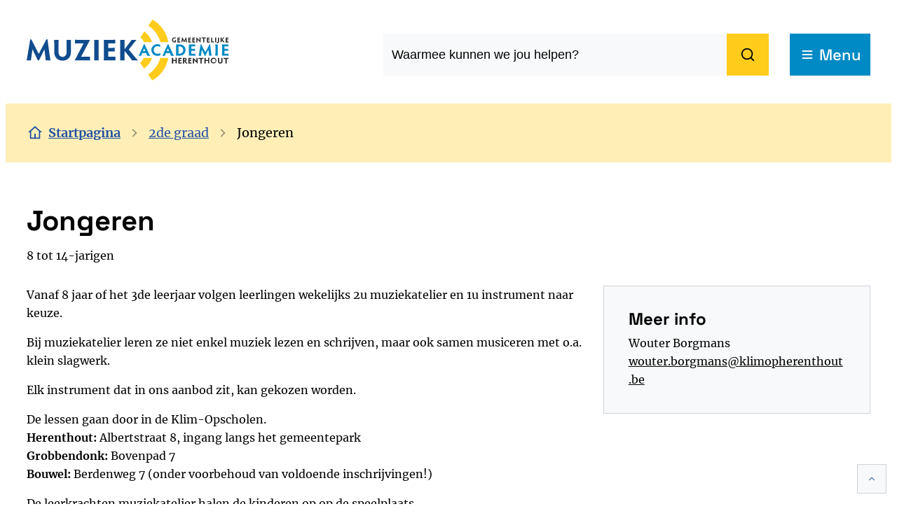

--- FILE ---
content_type: text/html; charset=utf-8
request_url: https://academie.herenthout.be/2de-graad/2de-graad-jongeren
body_size: 22888
content:
<!DOCTYPE html><html lang=nl-BE><head><meta charset=utf-8><meta name=HandheldFriendly content=True><meta name=MobileOptimized content=320><meta name=viewport content="width=device-width, initial-scale=1.0"><meta name=generator content="Icordis CMS by LCP nv (https://www.lcp.be)"><meta name=theme-color content=#104c8d><title>Jongeren - Academie Herenthout</title><link rel=preconnect href=https://fonts.icordis.be><link rel=stylesheet href=https://fonts.icordis.be/fonts/merriweather-regular-700_space-grotesk-500-700.css media=screen><link id=skin-stylesheet rel=stylesheet media=screen href="/css/dist/skin-academieherenthout.css?v=29122025074910" data-sw="/css/dist/skin-academieherenthout-contrast.css?v=29122025074910" data-css=contrastskin><link rel=stylesheet href=/css/layout/modules/content-blocks.css media=screen><link rel=stylesheet href=/css/layout/core/print.css media=print><link rel=icon type=image/x-icon href=/images/skin/favicon.ico><link rel=icon type=image/png sizes=32x32 href=/images/skin/favicon-32x32.png><link rel=icon type=image/png sizes=16x16 href=/images/skin/favicon-16x16.png><link rel=apple-touch-icon sizes=180x180 href=/images/skin/apple-touch-icon.png><link rel=mask-icon href=/images/skin/safari-pinned-tab.svg color=#104c8d><link type=application/rss+xml rel=alternate title="Nieuws RSS" href=/rss/nieuws.rss><link type=application/rss+xml rel=alternate title="Activiteiten RSS" href=/rss/activiteiten.rss><link rel=canonical href=https://academie.herenthout.be/2de-graad/2de-graad-jongeren><link rel=manifest href=/site.webmanifest><meta name=description content="Vanaf 8 jaar of het 3de leerjaar volgen leerlingen wekelijks 2u muziekatelier en 1u instrument naar keuze. Bij muziekatelier leren ze niet enkel muziek lezen en..."><meta property=og:description content="Vanaf 8 jaar of het 3de leerjaar volgen leerlingen wekelijks 2u muziekatelier en 1u instrument naar keuze. Bij muziekatelier leren ze niet enkel muziek lezen en..."><meta property=og:site_name content="Academie Herenthout"><meta property=og:title content=Jongeren><meta property=og:url content=https://academie.herenthout.be/2de-graad/2de-graad-jongeren><meta property=og:type content=website><meta property=og:image content=https://academie.herenthout.be/images/skin/logo-og.png><meta name=twitter:card content=summary><meta property=twitter:title content=Jongeren><meta property=twitter:description content="Vanaf 8 jaar of het 3de leerjaar volgen leerlingen wekelijks 2u muziekatelier en 1u instrument naar keuze. Bij muziekatelier leren ze niet enkel muziek lezen en..."></head><body id=body class=portal-0 data-menu=hamburger><div id=skip-content class=skip><div class=container><a href=#content-main data-scrollto=skip rel=nofollow> <span>Naar inhoud</span> </a></div></div><noscript><div class=alertbox-warning>Javascript is niet ingeschakeld. We hebben gedetecteerd dat javascript is uitgeschakeld in deze browser. Schakel javascript in of schakel over naar een ondersteunde browser om door te gaan.</div></noscript><header class="header has-hamburger"><div class=header__meta><div class=container><div class="meta meta__wrapper"><div class="meta__container-wrapper fade-navs fade__navs"><button data-scroll=scroll-left data-tooltip="scroll naar links" aria-hidden=true class="btn-scroll next hidden"> <svg class=scroll__icon aria-hidden=true data-icon=arrow-right-s><use href=/global/icons/global-line.svg#arrow-right-s style="fill:var(--icon-color-primary,var(--icon-color));transition:fill var(--transition-duration-base) var(--transition-timing-function)"></use></svg> <span class="sr_skip sr-only">scroll naar links</span> </button> <button data-scroll=scroll-right data-tooltip="scroll naar rechts" aria-hidden=true class="btn-scroll prev hidden"> <svg class=scroll__icon aria-hidden=true data-icon=arrow-left-s><use href=/global/icons/global-line.svg#arrow-left-s style="fill:var(--icon-color-primary,var(--icon-color));transition:fill var(--transition-duration-base) var(--transition-timing-function)"></use></svg> <span class="sr_skip sr-only">scroll naar rechts</span> </button></div></div></div></div><div class="header-main header__main" data-menu-position=under><div class=container><div class=header__container-wrapper><div class="header-brand header__brand"><a href="/" class=brand data-tooltip="Terug naar startpagina"> <span class="brand-txt brand__txt">Academie Herenthout</span> <img src=/images/skin/logo.svg alt="" class="logo-img brand__logo"> </a></div><div class="header-right header__right"><div class="header-search header__search"><div id=search class="search search-main" role=search><form action=/zoeken method=GET name=searchForm id=searchForm class=search__form><div class="input-group search__group"><label for=txtkeyword><span class=sr-only>Waarmee kunnen we jou helpen?</span></label> <input type=text name=q class="form-control txt search__input" id=txtkeyword data-tooltip="Waarmee kunnen we jou helpen?" autocomplete=off data-toggle-placeholder=1 placeholder="Waarmee kunnen we jou helpen?" data-placeholder-mobile=Zoeken data-speak-text="Begin nu te spreken" data-listening-text=Luisteren... data-error="Gelieve je microfoon aan te sluiten en je microfoon rechten toe te laten."><div aria-hidden=true class="loading search__loading"><svg class=loading__icon aria-hidden=true data-icon=icon-search-loading><use href=/images/search-loading.svg#icon-search-loading style="fill:var(--icon-color-primary,var(--icon-color));transition:fill var(--transition-duration-base) var(--transition-timing-function)"></use></svg></div><span class="input-group__btn search__input-group"> <button id=btn-speech-recognition class="hidden search__btn--recognition" type=button data-tooltip="Opzoeking via microfoon activeren"> <svg class=search__icon aria-hidden=true data-icon=mic><use href=/global/icons/global-line.svg#mic style="fill:var(--icon-color-primary,var(--icon-color));transition:fill var(--transition-duration-base) var(--transition-timing-function)"></use></svg> <span class=sr-only>Opzoeking via microfoon activeren</span> </button> <button type=submit class=search__btn id=btnSearch data-tooltip=Zoeken> <svg class=search__icon aria-hidden=true data-icon=search><use href=/global/icons/global-line.svg#search style="fill:var(--icon-color-primary,var(--icon-color));transition:fill var(--transition-duration-base) var(--transition-timing-function)"></use></svg> <span>Zoeken</span> </button><div id=speech-error-msg class="popover search__popover popover-start hidden"><div class=popover__arrow aria-hidden=true></div>Gelieve je microfoon aan te sluiten en je microfoon rechten toe te laten.</div></span></div></form><div id=suggestionsearch class="search-suggestion partial-overview" aria-live=polite></div></div></div><div class=header__toggle-menu><button data-toggle=offcanvas data-dismiss=modal class=btn-toggle-menu type=button aria-expanded=false> <svg viewBox="0 0 100 100" aria-hidden=true class=toggle__icon><path class="line line-1" d="M 20,29.000046 H 80.000231 C 80.000231,29.000046 94.498839,28.817352 94.532987,66.711331 94.543142,77.980673 90.966081,81.670246 85.259173,81.668997 79.552261,81.667751 75.000211,74.999942 75.000211,74.999942 L 25.000021,25.000058" /><path class="line line-2" d="M 20,50 H 80" /><path class="line line-3" d="M 20,70.999954 H 80.000231 C 80.000231,70.999954 94.498839,71.182648 94.532987,33.288669 94.543142,22.019327 90.966081,18.329754 85.259173,18.331003 79.552261,18.332249 75.000211,25.000058 75.000211,25.000058 L 25.000021,74.999942" /></svg> <span class=toggle__txt>Menu</span> </button></div></div></div></div></div><div class=header__nav aria-label="Main menu" role=navigation><div class="overlay overlay__navigation header-nav-overlay" data-toggle=offcanvas aria-hidden=true></div><nav class="navigation-main is-desktop has-hamburger"><div class="navigation__container-wrapper container"><div class=navigation__header><span class=navigation__title aria-hidden=true><span>Menu</span></span> <button class="toggle btn-toggle-close navigation__btn--close" data-tooltip="Menu sluiten" data-toggle=offcanvas> <svg viewBox="0 0 100 100" aria-hidden=true class=toggle__icon><path class="line line-1" d="M 20,29.000046 H 80.000231 C 80.000231,29.000046 94.498839,28.817352 94.532987,66.711331 94.543142,77.980673 90.966081,81.670246 85.259173,81.668997 79.552261,81.667751 75.000211,74.999942 75.000211,74.999942 L 25.000021,25.000058" /><path class="line line-2" d="M 20,50 H 80" /><path class="line line-3" d="M 20,70.999954 H 80.000231 C 80.000231,70.999954 94.498839,71.182648 94.532987,33.288669 94.543142,22.019327 90.966081,18.329754 85.259173,18.331003 79.552261,18.332249 75.000211,25.000058 75.000211,25.000058 L 25.000021,74.999942" /></svg> <span class=toggle__txt>Menu sluiten</span> </button></div><div class=nav__container-wrapper><ul class=nav-main data-menu-setting=show-description><li class="nav__item nav1"><a class=nav__link href=/1ste-graad> <span class=nav__title><span>1ste graad</span></span><p class=nav__info>Voor kinderen van het eerste en tweede leerjaar.</p></a></li><li class="nav__item nav2"><a class=nav__link href=/2de-graad> <span class=nav__title><span>2de graad</span></span><p class=nav__info>Voor iedereen van 8 (of 3de lj) tot 99 jaar.</p></a></li><li class="nav__item nav3"><a class=nav__link href=/3de-graad> <span class=nav__title><span>3de graad</span></span><p class=nav__info>Vervolg op de 2de graad</p></a></li><li class="nav__item nav4"><a class=nav__link href=/4de-graad> <span class=nav__title><span>4de graad</span></span><p class=nav__info>Vervolg op de 3de graad.</p></a></li><li class="nav__item nav5"><a class=nav__link href=/evaluatie-bekijken-op-mijnacademie> <span class=nav__title><span>Evaluatie bekijken op mijnACADEMIE</span></span><p class=nav__info>Hier vind je een stappenplan om de evaluatie op mijnACADEMIE te bekijken.</p></a></li><li class="nav__item nav6"><a class=nav__link href=/specialisatiegraad> <span class=nav__title><span>Specialisatiegraad</span></span><p class=nav__info>In combinatie met of na de 4de graad.</p></a></li><li class="nav__item nav7"><a class=nav__link href=/verloren-voorwerpen> <span class=nav__title><span>Verloren voorwerpen</span></span> </a></li></ul></div></div></nav> <button data-toggle=offcanvas class="toggle btn-toggle-close navigation__btn--close" type=button aria-expanded=false> <svg viewBox="0 0 100 100" aria-hidden=true class=toggle__icon><path class="line line-1" d="M 20,29.000046 H 80.000231 C 80.000231,29.000046 94.498839,28.817352 94.532987,66.711331 94.543142,77.980673 90.966081,81.670246 85.259173,81.668997 79.552261,81.667751 75.000211,74.999942 75.000211,74.999942 L 25.000021,25.000058" /><path class="line line-2" d="M 20,50 H 80" /><path class="line line-3" d="M 20,70.999954 H 80.000231 C 80.000231,70.999954 94.498839,71.182648 94.532987,33.288669 94.543142,22.019327 90.966081,18.329754 85.259173,18.331003 79.552261,18.332249 75.000211,25.000058 75.000211,25.000058 L 25.000021,74.999942" /></svg> <span class=toggle-txt>Menu sluiten</span> </button></div></header><main id=wrapper class=main><div class="visible-print sr_skip"><img alt="" src=/images/skin/logo.png></div><nav aria-label=breadcrumb class="breadcrumb breadcrumb-main sr_skip"><div class=breadcrumb__wrapper><div class="breadcrumb__container-wrapper fade__navs"><button data-scroll=scroll-left data-tooltip="scroll naar links" aria-hidden=true class="btn-scroll next hidden"> <svg class=scroll__icon aria-hidden=true data-icon=arrow-right-s><use href=/global/icons/global-line.svg#arrow-right-s style="fill:var(--icon-color-primary,var(--icon-color));transition:fill var(--transition-duration-base) var(--transition-timing-function)"></use></svg> <span class="sr_skip sr-only">scroll naar links</span> </button> <button data-scroll=scroll-right data-tooltip="scroll naar rechts" aria-hidden=true class="btn-scroll prev hidden"> <svg class=scroll__icon aria-hidden=true data-icon=arrow-left-s><use href=/global/icons/global-line.svg#arrow-left-s style="fill:var(--icon-color-primary,var(--icon-color));transition:fill var(--transition-duration-base) var(--transition-timing-function)"></use></svg> <span class="sr_skip sr-only">scroll naar rechts</span> </button><ol class="nav-breadcrumb sr_skip" itemscope itemtype=http://schema.org/BreadcrumbList data-scroller=fade__navs><li class="nav__item breadcrumb__item breadcrumb__item--home" itemprop=itemListElement itemscope itemtype=http://schema.org/ListItem><a itemprop=item href="/" class="nav__link breadcrumb__link"> <svg class="nav__icon breadcrumb__icon" aria-hidden=true data-icon=home-4><use href=/global/icons/global-line.svg#home-4 style="fill:var(--icon-color-primary,var(--icon-color));transition:fill var(--transition-duration-base) var(--transition-timing-function)"></use></svg> <span itemprop=name>Startpagina</span><meta itemprop=position content=1></a> <svg class="nav__icon breadcrumb__icon" aria-hidden=true data-icon=arrow-right-s><use href=/global/icons/global-line.svg#arrow-right-s style="fill:var(--icon-color-primary,var(--icon-color));transition:fill var(--transition-duration-base) var(--transition-timing-function)"></use></svg></li><li class="nav__item breadcrumb__item" itemprop=itemListElement itemscope itemtype=http://schema.org/ListItem><a class="nav__link breadcrumb__link" href=https://academie.herenthout.be/2de-graad itemprop=item> <span itemprop=name class=aCrumb>2de graad</span><meta itemprop=position content=2></a> <svg class="nav__icon breadcrumb__icon" aria-hidden=true data-icon=arrow-right-s><use href=/global/icons/global-line.svg#arrow-right-s style="fill:var(--icon-color-primary,var(--icon-color));transition:fill var(--transition-duration-base) var(--transition-timing-function)"></use></svg></li><li class="nav__item breadcrumb__item active" itemprop=itemListElement itemscope itemtype=http://schema.org/ListItem><a class="nav__link breadcrumb__link" href=https://academie.herenthout.be/2de-graad/2de-graad-jongeren itemprop=item> <span class=aCrumb itemprop=name>Jongeren</span><meta itemprop=position content=3></a></li></ol></div></div></nav><div class=heading__wrapper><div class=container><h1 class=page-heading><span>Jongeren</span></h1><span class=sub-title>8 tot 14-jarigen</span></div></div><div id=content-main class=page-inner><div class=main__container><section class="content-detail tegellijst"><div class=container-wrapper><div class="page-container page-column"><div class=page-content><div class=info-wrapper><div class=info><p>Vanaf 8 jaar of het 3de leerjaar volgen leerlingen wekelijks 2u muziekatelier en 1u instrument naar keuze.</p><p>Bij muziekatelier leren ze niet enkel muziek lezen en schrijven, maar ook samen musiceren met o.a. klein slagwerk.&nbsp;</p><p>Elk instrument dat in ons aanbod zit, kan gekozen worden.</p><p>De lessen gaan door in de Klim-Opscholen.<br><strong>Herenthout:</strong> Albertstraat 8, ingang langs het gemeentepark<br><strong>Grobbendonk:</strong> Bovenpad 7<br><strong>Bouwel:</strong> Berdenweg 7 (onder voorbehoud van voldoende inschrijvingen!)</p><p>De leerkrachten muziekatelier halen de kinderen op op de speelplaats.<br>De leerkrachten instrument enkel de eerste keer. Daarna ga zij zelfstandig naar de klas.</p><p><a class="btn-cta btn-cta1" href=/content/detail/33/hoe-schrijf-je-in>Klik hier om in te schrijven</a></p></div></div></div><div class=side-bar><div class=box-more-info><h2 class=box__title><span>Meer info</span></h2><div class=box__block><div class=info><p>Wouter Borgmans<br><a href=mailto:wouter.borgmans@klimopherenthout.be target=_blank rel=noopener>wouter.borgmans@klimopherenthout.be</a>&nbsp;</p></div></div></div></div></div><div class=page-container><div class=page-content id=aanbod-container><section class=content><div class=container-wrapper><h2 class="heading sr-only"><span>A tot Z</span></h2><div class="partial partial-content partial-grid"><div class=partial__container><div class="partial__list tiles__list" data-type=list><article class=partial__item data-id=86 data-categories="" data-type=c data-lat="" data-lng=""><div class="partial__item-container has-media"><div class="partial__content-block link-hover"><div class="one-media partial__photo ratio-size"><span class="photo loading-image" style=padding-bottom:65%><picture><source type=image/webp data-srcset="/file/imagecache/d567I8FqB2h8JboUbkVvsdIGtG0t2V2UAUz1Epzv6D03d/list/a467d4a6-2d7c-45e8-9325-576652c28957/118.png.webp?fx=451&amp;fy=575"><img itemprop=contentUrl data-src="/file/imagecache/d567I8FqB2h8JboUbkVvsdIGtG0t2V2UAUz1Epzv6D03d/list/a467d4a6-2d7c-45e8-9325-576652c28957/118.png?fx=451&amp;fy=575" alt="" class="thumb-photo lazyload"></picture></span></div><div class="partial__content tiles__content"><h3 class=partial__title><a href=/2de-graad/2de-graad-jongeren/kinderkoor-ameezing class="partial__link tiles__link"> <span>Kinderkoor Ameezing</span> </a></h3><div class=short>Voor jongeren van 7 tot 14 jaar.</div></div></div></div></article><article class=partial__item data-id=40 data-categories="" data-type=c data-lat="" data-lng=""><div class="partial__item-container has-media"><div class="partial__content-block link-hover"><div class="one-media partial__photo ratio-size"><span class="photo loading-image" style=padding-bottom:65%><picture><source type=image/webp data-srcset=/file/imagecache/BwLvnguYFF9o5YUvJwa8O8aFCgVrchWA1k9VGQ3d/list/070111f5-8178-4c59-8a2b-05178ab87ce5/456.png.webp><img itemprop=contentUrl data-src=/file/imagecache/BwLvnguYFF9o5YUvJwa8O8aFCgVrchWA1k9VGQ3d/list/070111f5-8178-4c59-8a2b-05178ab87ce5/456.png alt="" class="thumb-photo lazyload"></picture></span></div><div class="partial__content tiles__content is-empty"><h3 class=partial__title><a href=/2de-graad/2de-graad-jongeren/uurroosters class="partial__link tiles__link"> <span>Uurroosters muziekatelier 2025 - 2026</span> </a></h3></div></div></div></article></div></div></div><div class="partial partial-content partial-overview"><div class=partial__container><div class=partial__list data-type=list><article class="partial__item article--content" data-id=46 data-categories="" data-type=c data-lat="" data-lng=""><div class="partial__item-container no-media"><div class="partial__content-block link-hover"><div class="partial__content is-empty"><span class=partial__title> <a class=partial__link href=/content/detail/46/leerkrachten> <span>Leerkrachten</span> </a> </span></div></div></div></article></div></div></div></div></section></div></div></div></section></div></div></main><footer id=footer class="footer footer--main"><div class=footer-top><div class=container><div class=footer__row><div class=footer-left><img class=footer__logo src=/images/skin/logo_footer.svg alt=""><div class="list-inline footer-contact notranslate"><dl class="list-inline contact__info footer-contact__info"><dd class=txt-address><span class=address--block> <span class=txt-streetnr>Albertstraat 8</span> <span class=txt-postal><span class=sr-only>,&nbsp;</span>2270</span>&nbsp; <span class=txt-city>Herenthout</span> </span></dd><dt class=lbl-phone><span>Tel.</span></dt><dd class=txt-phone><span data-label=Tel.><a rel="noopener noreferrer" href=tel:014518011 class=phone><span>014 51 80 11</span></a></span></dd><dt class=lbl-email><span>E-mail</span></dt><dd class=txt-email><span data-label=E-mail><a rel="noopener noreferrer" target=_blank href=mailto:%73%65%63%72%65%74%61%72%69%61%61%74%2e%61%63%61%64%65%6d%69%65%40%6b%6c%69%6d%6f%70%68%65%72%65%6e%74%68%6f%75%74%2e%62%65 class=mail><span>&#115;&#101;&#099;&#114;&#101;&#116;&#097;&#114;&#105;&#097;&#097;&#116;&#046;&#097;&#099;&#097;&#100;&#101;&#109;&#105;&#101;<span>&#064;</span>&#107;&#108;&#105;&#109;&#111;&#112;&#104;&#101;&#114;&#101;&#110;&#116;&#104;&#111;&#117;&#116;&#046;&#098;&#101;</span></a></span></dd></dl></div><div class=footer-social><ul class=list-social><li class="list__item social__item"><a href="https://www.facebook.com/academie.herenthout/" target=_blank data-tooltip=Facebook class="list__link social__link social__link-facebook" rel=noopener> <svg class=social__icon aria-hidden=true data-icon=facebook-box-fill><use href=/global/icons/global-socials.svg#facebook-box-fill style="fill:var(--icon-color-facebook,var(--icon-color));transition:fill var(--transition-duration-base) var(--transition-timing-function)"></use></svg> <span>Facebook</span> </a></li></ul></div></div><div class=footer-right><nav class=footer-nav aria-label="Footer menu" role=navigation><div class=navbar-default><div class=navbar-container><div class=footer-menu-wrapper><div class=footer-menu-container><ul class=nav-footer-links id=nav><li class=nav1><a href=/1ste-graad> <span>1ste graad</span> </a></li><li class=nav2><a href=/2de-graad> <span>2de graad</span> </a></li><li class=nav3><a href=/3de-graad> <span>3de graad</span> </a></li><li class=nav4><a href=/4de-graad> <span>4de graad</span> </a></li><li class=nav5><a href=/evaluatie-bekijken-op-mijnacademie> <span>Evaluatie bekijken op mijnACADEMIE</span> </a></li><li class=nav6><a href=/specialisatiegraad> <span>Specialisatiegraad</span> </a></li><li class=nav7><a href=/verloren-voorwerpen> <span>Verloren voorwerpen</span> </a></li></ul></div></div></div></div></nav></div></div></div></div><div class=footer-bottom><div class=container><div class=footer__row><span class=footer-contact__title><span class=copy-year>2026&nbsp;&copy;</span><span>Herenthout</span></span><ul class="list-inline footer__list"><li class=footer__item data-id=13><a href=/privacyverklaring> <span>Privacyverklaring</span> </a></li><li class=footer__item data-id=12><a href=/proclaimer> <span>Proclaimer</span> </a></li><li class=footer__item data-id=11><a href=/cookies> <span>Cookieverklaring</span> </a></li><li class=footer__item data-id=10><a href=/toegankelijkheidsverklaring> <span>Toegankelijkheidsverklaring</span> </a></li></ul><a class=footer__link--lcp data-tooltip="web design, development en cms door LCP" rel=noopener target=_blank href="https://www.lcp.be/"> <svg class="footer__icon icon--lcp" aria-hidden=true data-icon=lcp><use href=/global/icons/global-township.svg#lcp style="fill:var(--icon-color-primary,var(--icon-color));transition:fill var(--transition-duration-base) var(--transition-timing-function)"></use></svg> <span>LCP nv 2026 &copy; </span> </a></div></div></div></footer><div class="toppos sr_skip"><div id=totop><a rel=nofollow href=#skip-content data-scrollto=totop data-tooltip="Naar top" class=btn-totop> <svg class="btn__icon totop__icon" aria-hidden=true data-icon=arrow-up-s><use href=/global/icons/global-line.svg#arrow-up-s style="fill:var(--icon-color-primary,var(--icon-color));transition:fill var(--transition-duration-base) var(--transition-timing-function)"></use></svg> <span>Naar top</span> </a></div></div><script src=/global/js/jquery-3.6.2.min.js></script><script src="/js/minified/site.min.js?v=ezW2gp2SliN54M7aDWnhqm8MWJF3r1ZB9SmO8veKAWo"></script><script async src="/js/minified/lazysize.min.js?v=IiNPl7D4xnh-yMwI6YW2HUuOl7aOxr0f-a7Qut8H6zQ"></script></body></html>

--- FILE ---
content_type: text/css
request_url: https://fonts.icordis.be/fonts/merriweather-regular-700_space-grotesk-500-700.css
body_size: 2336
content:
@font-face{
	font-family:'Merriweather';
	font-display:swap;
	font-style:normal;
	font-weight:400;
	src:url('https://fonts.icordis.be/fonts/merriweather-regular.eot') format('embedded-opentype');
	src:
	url('https://fonts.icordis.be/fonts/merriweather-regular.eot') format('embedded-opentype'),	url('https://fonts.icordis.be/fonts/merriweather-regular.woff') format('woff'),
	url('https://fonts.icordis.be/fonts/merriweather-regular.woff2') format('woff2'),
	url('https://fonts.icordis.be/fonts/merriweather-regular.svg') format('svg'),
	url('https://fonts.icordis.be/fonts/merriweather-regular.ttf') format('truetype');
}

@font-face{
	font-family:'Merriweather';
	font-display:swap;
	font-style:normal;
	font-weight:700;
	src:url('https://fonts.icordis.be/fonts/merriweather-700.eot') format('embedded-opentype');
	src:
	url('https://fonts.icordis.be/fonts/merriweather-700.eot') format('embedded-opentype'),	url('https://fonts.icordis.be/fonts/merriweather-700.woff') format('woff'),
	url('https://fonts.icordis.be/fonts/merriweather-700.woff2') format('woff2'),
	url('https://fonts.icordis.be/fonts/merriweather-700.svg') format('svg'),
	url('https://fonts.icordis.be/fonts/merriweather-700.ttf') format('truetype');
}

@font-face{
	font-family:'Space Grotesk';
	font-display:swap;
	font-style:normal;
	font-weight:500;
	src:url('https://fonts.icordis.be/fonts/space-grotesk-500.eot') format('embedded-opentype');
	src:
	url('https://fonts.icordis.be/fonts/space-grotesk-500.eot') format('embedded-opentype'),	url('https://fonts.icordis.be/fonts/space-grotesk-500.woff') format('woff'),
	url('https://fonts.icordis.be/fonts/space-grotesk-500.woff2') format('woff2'),
	url('https://fonts.icordis.be/fonts/space-grotesk-500.svg') format('svg'),
	url('https://fonts.icordis.be/fonts/space-grotesk-500.ttf') format('truetype');
}

@font-face{
	font-family:'Space Grotesk';
	font-display:swap;
	font-style:normal;
	font-weight:700;
	src:url('https://fonts.icordis.be/fonts/space-grotesk-700.eot') format('embedded-opentype');
	src:
	url('https://fonts.icordis.be/fonts/space-grotesk-700.eot') format('embedded-opentype'),	url('https://fonts.icordis.be/fonts/space-grotesk-700.woff') format('woff'),
	url('https://fonts.icordis.be/fonts/space-grotesk-700.woff2') format('woff2'),
	url('https://fonts.icordis.be/fonts/space-grotesk-700.svg') format('svg'),
	url('https://fonts.icordis.be/fonts/space-grotesk-700.ttf') format('truetype');
}



--- FILE ---
content_type: text/css
request_url: https://academie.herenthout.be/css/dist/skin-academieherenthout.css?v=29122025074910
body_size: 183696
content:
@charset "UTF-8";
/*! Skin */.agenda__info:not(:last-child),.announcement__info:not(:last-child),.birthday.layout-overview .has-media .partial__content-block:not(:last-child),.birthday__date:not(:last-child),.box-category>:not(:last-child),.box-contact .contact__hours-info>:not(:last-child),.box-contact:not(.contact--content) .contact__content-row>:not(:last-child),.comments__content>:not(:last-child),.contact--detail:not(:last-child),.contact__appointment:not(:last-child),.contact__container:not(:last-child),.contact__info:not(:last-child),.contact__social:not(:last-child),.cookie-compliance__wrapper>:not(:last-child),.downloads__item:not(:last-child),.event__categories:not(:last-child),.event__info:not(:last-child),.event__reservation .tickets__link:not(:last-child),.event__tags:not(:last-child),.events-overview .no-media .date-block:not(:last-child),.footer--main>:not(:last-child),.info [class*=alert-]:not(:last-child),.info [class*=quote-]:not(:last-child),.info [class*=spotlight-]:not(:last-child),.info:not(:last-child),.list-overview>:not(:last-child),.partial-overview .has-media .partial__content-block:not(:last-child),.partial__content-block:not(:last-child),.partial__list:not(:last-child),.partial__photo:not(:last-child),.persons-partial .person-contactbox:not(:last-child),.search-contact-teaser>:not(:last-child),.subscribe__block form>div:not(:last-child),.toppos>:not(:last-child),.txt-address:not(:last-child),dl.dl-facet dd:not(:last-child){margin-bottom:var(--paragraph-margin-vertical,1.6rem)}.info [class*=alert-]>:first-child,.info [class*=quote-]>:first-child,.info [class*=spotlight-]>:first-child,.info>:first-child{margin-top:0}.info [class*=alert-]>* :last-child,.info [class*=alert-]>:last-child,.info [class*=quote-]>* :last-child,.info [class*=quote-]>:last-child,.info [class*=spotlight-]>* :last-child,.info [class*=spotlight-]>:last-child,.info>* :last-child,.info>:last-child{margin-bottom:0}.announcements__sublist .list__title,.footer-navigation__title,.list-sitemap>li>.list__info>a,.navigation__title,.partial__title,.title,h1,h2,h3,h4,h5,h6{color:var(--headings-color,var(--body-color));font-family:var(--headings-font-family,Arial,Helvetica,sans-serif);font-weight:var(--headings-font-weight,500);line-height:var(--headings-line-height,1.2);margin-top:0;overflow-wrap:break-word}.announcements__sublist .list__title:not(:last-child),.footer-navigation__title:not(:last-child),.list-sitemap>li>.list__info>a:not(:last-child),.navigation__title:not(:last-child),.partial__title:not(:last-child),.title:not(:last-child),h1:not(:last-child),h2:not(:last-child),h3:not(:last-child),h4:not(:last-child),h5:not(:last-child),h6:not(:last-child){margin-bottom:var(--headings-margin-vertical,.3em)}.announcements__sublist .list__title:before,.footer-navigation__title:before,.list-sitemap>li>.list__info>a:before,.navigation__title:before,.partial__title:before,.title:before,h1:before,h2:before,h3:before,h4:before,h5:before,h6:before{content:"";display:block;height:0;margin-top:-.1em;width:0}.media__link .photo.image-loaded,.partial__item-container .link-hover .photo.image-loaded{overflow:hidden;position:relative}.media__link .photo.image-loaded:after,.partial__item-container .link-hover .photo.image-loaded:after{--media-background-color:var(--color2-dark);--media-opacity:0.29;--media-opacity:0;background-color:var(--media-background-color,var(--color2-dark));content:"";height:var(--photo-size-square,100%);left:50%;min-width:var(--photo-size-square,100%);opacity:var(--media-opacity,.29);position:absolute;top:50%;transform:translate(-50%,-50%);transition:all var(--transition-duration-base) var(--transition-timing-function);transition-property:opacity,background-color;width:var(--photo-size-square,100%);z-index:2}.media__link .photo.image-loaded.embed-video:after,.partial__item-container .link-hover .photo.image-loaded.embed-video:after{--media-background-color:var(--black);--media-opacity:0.6}.media__link .photo.image-loaded.embed-video .media__icon,.partial__item-container .link-hover .photo.image-loaded.embed-video .media__icon{display:block}.applications__link,.downloads__link,.favorites__link,.partial__link,.spot-box__link,.timeline__btn{box-shadow:none!important}.applications__link:after,.downloads__link:after,.favorites__link:after,.partial__link:after,.spot-box__link:after,.timeline__btn:after{bottom:0;content:"";left:0;position:absolute;right:0;top:0;z-index:1039}.applications__link:active,.downloads__link:active,.favorites__link:active,.partial__link:active,.spot-box__link:active,.timeline__btn:active{outline:none}.applications__link:focus-visible:after,.checkboxlist-items li:focus-within input[type=checkbox],.checkboxlist-items li:focus-within input[type=radio],.downloads__link:focus-visible:after,.favorites__link:focus-visible:after,.form-control:not(.search__input):focus-visible,.group-checkbox .control-wrapper:focus-within input[type=checkbox],.group-checkbox .control-wrapper:focus-within input[type=radio],.group-radiobox .control-wrapper:focus-within input[type=checkbox],.group-radiobox .control-wrapper:focus-within input[type=radio],.partial__link:focus-visible:after,.radioboxlist-items li:focus-within input[type=checkbox],.radioboxlist-items li:focus-within input[type=radio],.search__group.focus,.spot-box__link:focus-visible:after,.timeline__btn:focus-visible:after,a:focus-visible,button:focus-visible{box-shadow:var(--ring-offset-shadow,0 0 transparent),var(--ring-shadow,0 0 transparent),var(--shadow,0 0 transparent)}.applications__link:active:after,.downloads__link:active:after,.favorites__link:active:after,.partial__link:active:after,.spot-box__link:active:after,.timeline__btn:active:after,a:active{outline:.2rem dotted var(--outline-color);outline-offset:var(--outline-offset,.2rem)}.external:not(.has-icon):after,.legend__icon,.timeline__icon,input[type=checkbox],input[type=radio],svg{flex-shrink:0;height:var(--icon-size-square,1.6rem);min-width:var(--icon-size-square,1.6rem);position:relative;top:var(--icon-position-top,0);width:var(--icon-size-square,1.6rem)}.external:first-child:not(.has-icon):after,.legend__icon:first-child,.timeline__icon:first-child,input[type=checkbox]:first-child,input[type=radio]:first-child,svg:first-child{margin-right:var(--icon-margin-horizontal,0)}.external:last-child:not(.has-icon):after,.legend__icon:last-child,.timeline__icon:last-child,input[type=checkbox]:last-child,input[type=radio]:last-child,svg:last-child{margin-left:var(--icon-margin-horizontal,0)}.categories__list,.event__tags,.footer__row,.list-inline,.list-social,.list-type,.nav-tabs,.post,.search-contact-teaser__contact-info .txt-address,[class*=nav-tabs-]{--headings-margin-vertical:0;--icon-position-top:0;display:flex;flex-wrap:wrap}.categories__list>*,.event__tags>*,.footer__row>*,.list-inline>*,.list-social>*,.list-type>*,.nav-tabs>*,.post>*,.search-contact-teaser__contact-info .txt-address>*,[class*=nav-tabs-]>*{align-items:var(--align-items,center);display:var(--display,flex)}.categories__list>:not(:last-child),.event__tags>:not(:last-child),.footer__row>:not(:last-child),.list-inline>:not(:last-child),.list-social>:not(:last-child),.list-type>:not(:last-child),.nav-tabs>:not(:last-child),.post>:not(:last-child),.search-contact-teaser__contact-info .txt-address>:not(:last-child),[class*=nav-tabs-]>:not(:last-child){margin-right:var(--list-gutter-horizontal,1.2rem)}.list-grid,.list-overview{--icon-margin-horizontal:0.5rem;--icon-position-top:0.4rem}.list-grid li,.list-overview li{align-items:var(--list-align-items,flex-start);display:flex;position:relative}.list-grid li svg,.list-overview li svg{--icon-color:var(--color4-base)}.alertbanner__btn--close,.btn-rss,.btn-toggle-share,.btn-totop,.downloads__list--compact .file-info__btn,.favorites-delete,.favorites-edit,.folder__delete,.folder__edit,.footer__link--lcp,.navigation__btn--close,.search__btn,.search__btn--recognition{--btn-justify-content:center;--btn-align-items:center}.alertbanner__btn--close>span,.btn-rss>span,.btn-toggle-share>span,.btn-totop>span,.downloads__list--compact .file-info__btn>span,.favorites-delete>span,.favorites-edit>span,.folder__delete>span,.folder__edit>span,.footer__link--lcp>span,.navigation__btn--close>span,.search__btn--recognition>span,.search__btn>span{clip:rect(0,0,0,0)!important;border:0!important;height:1px!important;margin:-1px!important;overflow:hidden!important;padding:0!important;position:absolute!important;white-space:nowrap!important;width:1px!important}.table-responsive{overflow-x:auto}@media (max-width:31.98em){.table-responsive{-ms-overflow-style:-ms-autohiding-scrollbar;overflow-y:hidden;width:100%}.table-responsive>.table{margin-bottom:0}.table-responsive>.table>tbody>tr>td,.table-responsive>.table>tbody>tr>th,.table-responsive>.table>tfoot>tr>td,.table-responsive>.table>tfoot>tr>th,.table-responsive>.table>thead>tr>td,.table-responsive>.table>thead>tr>th{white-space:nowrap}}.responsive-fieldset{display:table-cell;width:100%}.contact__hours-status-box{align-items:var(--align-items,center);display:var(--display,inline-flex);position:relative}.contact__hours-status-box:before{background-color:var(--status-color-background-color,var(--color1-base));border-radius:var(--border-radius,50%);content:"";display:inline-flex;height:var(--size-square,1rem);margin-right:var(--margin-horizontal,.5rem);min-width:var(--size-square,1rem);width:var(--size-square,1rem)}.open.contact__hours-status-box{--status-color-background-color:#198653}.closed.contact__hours-status-box{--status-color-background-color:#dc3848}.appointment.contact__hours-status-box{--status-color-background-color:#ffc105}.applications-overview .applications__list,.applications-widget .applications__list,.birthday.layout-grid .partial__list,.box-contact .contact__block-row.has-streetmap .contact__content,.contact__container.has-flex,.contact__container.has-flex.items-2,.contact__container.has-flex.items-4,.footer-nav ul.nav-footer-links,.header.has-hamburger .nav-main,.hours--grid,.hours--list,.list-grid,.media--content .media__list,.page-column,.partial-grid .partial__list,.spotlight__list,.tab-wrapper,.topical-news__wrapper,dl.dl-facet{display:var(--row-display,flex);flex-wrap:var(--row-flex-wrap,wrap);margin-left:calc(var(--gutter-horizontal, 3rem)/-2);margin-right:calc(var(--gutter-horizontal, 3rem)/-2);margin-top:calc(var(--gutter-vertical, 0)*-1)}.applications-overview .applications__list>*,.applications-widget .applications__list>*,.birthday.layout-grid .partial__list>*,.box-contact .contact__block-row.has-streetmap .contact__content>*,.contact__container.has-flex.items-2>*,.contact__container.has-flex.items-4>*,.contact__container.has-flex>*,.footer-nav ul.nav-footer-links>*,.header.has-hamburger .nav-main>*,.hours--grid>*,.hours--list>*,.list-grid>*,.media--content .media__list>*,.page-column>*,.partial-grid .partial__list>*,.spotlight__list>*,.tab-wrapper>*,.topical-news__wrapper>*,dl.dl-facet>*{flex-basis:var(--col-flex-basis,auto);flex-grow:var(--col-flex-grow,1);flex-shrink:var(--col-flex-shrink,0);margin-top:var(--gutter-vertical);max-width:100%;padding-left:calc(var(--gutter-horizontal)/2);padding-right:calc(var(--gutter-horizontal)/2);width:var(--col-size-width,100%)}:where(:not(iframe,canvas,img,video,audio,hr,ol):not(svg *,symbol *)){all:unset;display:revert}*,:after,:before{box-sizing:border-box}a,button{cursor:revert}canvas,img,svg,video{max-width:100%}textarea{white-space:revert}select{appearance:revert}meter{-webkit-appearance:revert;appearance:revert}:where([hidden]){display:none}:where([contenteditable]){-moz-user-modify:read-write;-webkit-user-modify:read-write;-webkit-line-break:after-white-space;overflow-wrap:break-word}:where([draggable=true]){-webkit-user-drag:element}:root{--container-gutter-horizontal:3rem;--gutter-horizontal:3rem;--gutter-vertical:0;--font-family:"Times New Roman",Times,serif;--headings-font-family:Arial,Helvetica,sans-serif;--paragraph-margin:1.6rem;--icon-color:var(--color1-base);--transition-duration-base:0.2s;--transition-timing-function:ease-in-out;--padding-horizontal-base:1.2rem;--padding-vertical-base:0.8rem;--border-width-base:0.1rem;--border-color-base:var(--gray-light);--border-style-base:solid;--border-radius-base:0;--main-section-margin-vertical:6rem;--main-content-margin-vertical:3rem;--icon-color-facebook:#3b5897;--icon-color-twitter:#1ca0f2;--icon-color-linkedin:#0074b3;--icon-color-instagram:#e43f5d;--icon-color-youtube:red;--icon-color-pinterest:#bf081d;--icon-color-vimeo:#1ab6ea;--icon-color-whatsapp:#25d466;--icon-color-rss:#ee7f2f;--icon-color-tiktok:#ff0051}*{--white-h:0deg;--white-s:0%;--white-l:100%;--white-a:100%;--white:hsla(var(--white-h),var(--white-s),var(--white-l),var(--white-a));--black-h:0deg;--black-s:0%;--black-l:0%;--black-a:100%;--black:hsla(var(--black-h),var(--black-s),var(--black-l),var(--black-a));--focus-h:190.0440528634deg;--focus-s:89.7233201581%;--focus-l:49.6078431373%;--focus-a:100%;--focus:hsla(var(--focus-h),var(--focus-s),var(--focus-l),var(--focus-a));--color1-darker-h:210deg;--color1-darker-s:10.8108108108%;--color1-darker-l:14.5098039216%;--color1-darker-a:100%;--color1-darker:hsla(var(--color1-darker-h),var(--color1-darker-s),var(--color1-darker-l),var(--color1-darker-a));--color1-dark-h:210deg;--color1-dark-s:8.75%;--color1-dark-l:31.3725490196%;--color1-dark-a:100%;--color1-dark:hsla(var(--color1-dark-h),var(--color1-dark-s),var(--color1-dark-l),var(--color1-dark-a));--color1-base-h:208.2352941176deg;--color1-base-s:7.2961373391%;--color1-base-l:45.6862745098%;--color1-base-a:100%;--color1-base:hsla(var(--color1-base-h),var(--color1-base-s),var(--color1-base-l),var(--color1-base-a));--color1-light-h:210deg;--color1-light-s:13.9534883721%;--color1-light-l:83.137254902%;--color1-light-a:100%;--color1-light:hsla(var(--color1-light-h),var(--color1-light-s),var(--color1-light-l),var(--color1-light-a));--color1-lighter-h:210deg;--color1-lighter-s:16.6666666667%;--color1-lighter-l:97.6470588235%;--color1-lighter-a:100%;--color1-lighter:hsla(var(--color1-lighter-h),var(--color1-lighter-s),var(--color1-lighter-l),var(--color1-lighter-a));--color2-darker-h:210deg;--color2-darker-s:10.8108108108%;--color2-darker-l:14.5098039216%;--color2-darker-a:100%;--color2-darker:hsla(var(--color2-darker-h),var(--color2-darker-s),var(--color2-darker-l),var(--color2-darker-a));--color2-dark-h:210deg;--color2-dark-s:8.75%;--color2-dark-l:31.3725490196%;--color2-dark-a:100%;--color2-dark:hsla(var(--color2-dark-h),var(--color2-dark-s),var(--color2-dark-l),var(--color2-dark-a));--color2-base-h:208.2352941176deg;--color2-base-s:7.2961373391%;--color2-base-l:45.6862745098%;--color2-base-a:100%;--color2-base:hsla(var(--color2-base-h),var(--color2-base-s),var(--color2-base-l),var(--color2-base-a));--color2-light-h:210deg;--color2-light-s:13.9534883721%;--color2-light-l:83.137254902%;--color2-light-a:100%;--color2-light:hsla(var(--color2-light-h),var(--color2-light-s),var(--color2-light-l),var(--color2-light-a));--color2-lighter-h:210deg;--color2-lighter-s:16.6666666667%;--color2-lighter-l:97.6470588235%;--color2-lighter-a:100%;--color2-lighter:hsla(var(--color2-lighter-h),var(--color2-lighter-s),var(--color2-lighter-l),var(--color2-lighter-a));--color3-darker-h:210deg;--color3-darker-s:10.8108108108%;--color3-darker-l:14.5098039216%;--color3-darker-a:100%;--color3-darker:hsla(var(--color3-darker-h),var(--color3-darker-s),var(--color3-darker-l),var(--color3-darker-a));--color3-dark-h:210deg;--color3-dark-s:8.75%;--color3-dark-l:31.3725490196%;--color3-dark-a:100%;--color3-dark:hsla(var(--color3-dark-h),var(--color3-dark-s),var(--color3-dark-l),var(--color3-dark-a));--color3-base-h:208.2352941176deg;--color3-base-s:7.2961373391%;--color3-base-l:45.6862745098%;--color3-base-a:100%;--color3-base:hsla(var(--color3-base-h),var(--color3-base-s),var(--color3-base-l),var(--color3-base-a));--color3-light-h:210deg;--color3-light-s:13.9534883721%;--color3-light-l:83.137254902%;--color3-light-a:100%;--color3-light:hsla(var(--color3-light-h),var(--color3-light-s),var(--color3-light-l),var(--color3-light-a));--color3-lighter-h:210deg;--color3-lighter-s:16.6666666667%;--color3-lighter-l:97.6470588235%;--color3-lighter-a:100%;--color3-lighter:hsla(var(--color3-lighter-h),var(--color3-lighter-s),var(--color3-lighter-l),var(--color3-lighter-a));--color4-darker-h:210deg;--color4-darker-s:10.8108108108%;--color4-darker-l:14.5098039216%;--color4-darker-a:100%;--color4-darker:hsla(var(--color4-darker-h),var(--color4-darker-s),var(--color4-darker-l),var(--color4-darker-a));--color4-dark-h:210deg;--color4-dark-s:8.75%;--color4-dark-l:31.3725490196%;--color4-dark-a:100%;--color4-dark:hsla(var(--color4-dark-h),var(--color4-dark-s),var(--color4-dark-l),var(--color4-dark-a));--color4-base-h:208.2352941176deg;--color4-base-s:7.2961373391%;--color4-base-l:45.6862745098%;--color4-base-a:100%;--color4-base:hsla(var(--color4-base-h),var(--color4-base-s),var(--color4-base-l),var(--color4-base-a));--color4-light-h:210deg;--color4-light-s:13.9534883721%;--color4-light-l:83.137254902%;--color4-light-a:100%;--color4-light:hsla(var(--color4-light-h),var(--color4-light-s),var(--color4-light-l),var(--color4-light-a));--color4-lighter-h:210deg;--color4-lighter-s:16.6666666667%;--color4-lighter-l:97.6470588235%;--color4-lighter-a:100%;--color4-lighter:hsla(var(--color4-lighter-h),var(--color4-lighter-s),var(--color4-lighter-l),var(--color4-lighter-a));--gray-darker-h:210deg;--gray-darker-s:10.8108108108%;--gray-darker-l:14.5098039216%;--gray-darker-a:100%;--gray-darker:hsla(var(--gray-darker-h),var(--gray-darker-s),var(--gray-darker-l),var(--gray-darker-a));--gray-dark-h:210deg;--gray-dark-s:8.75%;--gray-dark-l:31.3725490196%;--gray-dark-a:100%;--gray-dark:hsla(var(--gray-dark-h),var(--gray-dark-s),var(--gray-dark-l),var(--gray-dark-a));--gray-base-h:208.2352941176deg;--gray-base-s:7.2961373391%;--gray-base-l:45.6862745098%;--gray-base-a:100%;--gray-base:hsla(var(--gray-base-h),var(--gray-base-s),var(--gray-base-l),var(--gray-base-a));--gray-light-h:210deg;--gray-light-s:13.9534883721%;--gray-light-l:83.137254902%;--gray-light-a:100%;--gray-light:hsla(var(--gray-light-h),var(--gray-light-s),var(--gray-light-l),var(--gray-light-a));--gray-lighter-h:210deg;--gray-lighter-s:16.6666666667%;--gray-lighter-l:97.6470588235%;--gray-lighter-a:100%;--gray-lighter:hsla(var(--gray-lighter-h),var(--gray-lighter-s),var(--gray-lighter-l),var(--gray-lighter-a));--ring-color:hsla(var(--focus-h),var(--focus-s),var(--focus-l),var(--focus-a));--focus-a:0.8;--ring-color-offset:hsla(var(--white-h),var(--white-s),var(--white-l),var(--white-a));--ring-width:0.2rem;--ring-width-offset:0rem;--ring-inset:var(--inset-empty, );--ring-offset-shadow:var(--ring-inset) 0 0 0 var(--ring-width-offset) var(--ring-color-offset);--ring-shadow:var(--ring-inset) 0 0 0 calc(var(--ring-width) + var(--ring-width-offset)) var(--ring-color);--outline-color:#ced4da}body,html{height:100%}html{font-size:62.5%;scroll-behavior:smooth}html.no-scroll{overflow:hidden;position:relative}body{-webkit-font-smoothing:antialiased;background-color:var(--background-color,var(--body-background));color:var(--text-color,var(--body-color));font-family:var(--font-family);font-size:var(--font-size,var(--body-font-size));font-weight:var(--font-weight,var(--font-weight-base));line-height:var(--line-height,var(--line-height-base));min-width:320px;position:relative}a,img{transition:all var(--transition-duration-base) var(--transition-timing-function)}img{transition-property:opacity;transition-property:opacity,transform}a{color:var(--link-color,var(--color1-dark));text-decoration:var(--link-decoration,underline);transition-property:background-color,color,border}a:focus-visible,a:hover{color:var(--link-color-hover,var(--color2-dark))}a:focus-visible,button:focus-visible{outline:none}@media (min-width:48em){p{max-width:100ch}}ol:not([class]),ul:not([class]){padding-left:var(--padding-horizontal,2rem)}@media (min-width:48em){ol:not([class]),ul:not([class]){max-width:100ch}}dt{float:left;margin-right:1.2rem}b,dt,strong{font-weight:700}em,i{font-style:italic}@media (prefers-reduced-motion:reduce),(update:slow){:root{--transition-duration-base:.02s}}.theme-detail h2.heading{display:var(--display,flex);justify-content:var(--justify-content,center);margin-bottom:var(--margin-vertical,6rem);margin-top:var(--margin-vertical,6rem)}.title.has-icon,h1.has-icon,h2.has-icon,h3.has-icon,h4.has-icon,h5.has-icon,h6.has-icon{--icon-margin-horizontal:1.2rem;--icon-position-top:0.05em;--icon-size-square:2.4rem;--icon-color-primary:var(--body-color)}h1{font-size:var(--font-size,4rem)}h1,h2{--headings-font-weight:700}h2{font-size:var(--font-size,3.2rem)}h3{font-size:var(--font-size,2.4rem)}h4{font-size:var(--font-size,2.2rem)}h5{font-size:var(--font-size,2rem)}h6{font-size:var(--font-size,1.8rem)}.heading__wrapper{margin-bottom:var(--page-heading-margin-vertical,3rem)}@media (min-width:48em){.heading__row.has-controls{--justify-content:space-between}}@media (max-width:31.98em){.heading__row.has-controls{--flex-direction:column}}.heading__container :last-child{--headings-margin-vertical:0}@media (max-width:47.98em){.heading__container:not(:last-child){margin-bottom:var(--margin-vertical,1.6rem)}}.heading__container-flex{display:var(--heading-flex-display,flex)}.heading__container-flex .btn-rss{margin-left:var(--margin-horizontal,2rem)}.heading__controls,.page-heading{align-items:var(--align-items,center);display:var(--display,flex)}.page-heading.has-icon{--icon-margin-horizontal:1.2rem;--icon-size-square:8rem;--icon-color-primary:var(--body-color)}.page-heading .icon--uit{--icon-size-width:6.625rem;--icon-size-height:4rem}@keyframes rotate{to{transform:rotate(1turn)}}@keyframes loading-bounce{0%,50%,to{transform:scale(0)}50%{transform:scale(1)}to{transform:scale(0)}}.breadcrumb-main .breadcrumb__container-wrapper,.container,.container-fluid,.main__container,.navigation-main:not(.has-hamburger) .navigation__container-wrapper{margin-left:auto;margin-right:auto;padding-left:var(--container-gutter-horizontal,3rem);padding-right:var(--container-gutter-horizontal,3rem);width:100%}@media (min-width:90em){.breadcrumb-main .breadcrumb__container-wrapper,.container,.main__container,.navigation-main:not(.has-hamburger) .navigation__container-wrapper{max-width:1320px}}.bg-full{position:relative}.bg-full,.bg-full:after,.bg-full:before{background-color:var(--full-background-color,var(--gray-lighter))}.bg-full:after,.bg-full:before{content:"";height:100%;position:absolute;top:0;width:100vw;z-index:-1}.bg-full:before{right:100%}.bg-full:after{left:100%}.pull-right{float:var(--float,right)}.pull-left{float:var(--float,left)}.to-fix{border:2px dotted #98fb98;position:relative}.to-fix:before{background-color:#98fb98;content:"TO FIX!";padding:var(--padding-vertical,.5rem) var(--padding-horizontal,.5rem);position:absolute;right:0;top:0;z-index:2}@media (min-width:48em){.has-controls{display:var(--display,flex);flex-direction:var(--flex-direction,row);gap:var(--gap,1.2rem);justify-content:var(--justify-content,flex-start)}.has-controls>:last-child{flex-shrink:var(--flex-shrink,0)}}.has-icon{--icon-margin-horizontal:0.5rem;--icon-position-top:0;--icon-size-square:1.6rem;--icon-color-primary:var(--color1-base);align-items:var(--align-items,flex-start);display:var(--display,flex)}.external.has-icon{--align-items:center}.external:not(.has-icon){display:var(--display,inline-flex)}.external:not(.has-icon):after{--icon-margin-horizontal:0;--icon-position-top:0;--icon-color-primary:var(--link-color);background-color:var(--icon-color);background-size:contain;content:"";display:block;height:var(--icon-size-square,2.4rem);-webkit-mask-image:url("data:image/svg+xml;utf8,<svg xmlns='http://www.w3.org/2000/svg' width='24' height='24'><path d='M10 6v2H5v11h11v-5h2v6a1 1 0 0 1-1 1H4a1 1 0 0 1-1-1V7a1 1 0 0 1 1-1h6zm11-3v9l-3.794-3.793-5.999 6-1.414-1.414 5.999-6L12 3h9z' /></svg>");mask-image:url("data:image/svg+xml;utf8,<svg xmlns='http://www.w3.org/2000/svg' width='24' height='24'><path d='M10 6v2H5v11h11v-5h2v6a1 1 0 0 1-1 1H4a1 1 0 0 1-1-1V7a1 1 0 0 1 1-1h6zm11-3v9l-3.794-3.793-5.999 6-1.414-1.414 5.999-6L12 3h9z' /></svg>");min-width:var(--icon-size-square,2.4rem);opacity:.3;transform:scale(60%);transition:all var(--transition-duration-base) var(--transition-timing-function);transition-property:background-color,opacity;width:var(--icon-size-square,2.4rem)}.external:not(.has-icon):hover:after{--icon-color:var(--link-color-hover);opacity:1}.birthday.layout-grid .date-block__weekday,.birthday.layout-overview .date-block__weekday,.date-full .txt-published,.partial-grid .date-block__weekday,.partial-overview .date-block__weekday,.sr-only,.sr-only-focusable:not(:focus):not(:focus-within){clip:rect(0,0,0,0)!important;border:0!important;height:1px!important;margin:-1px!important;overflow:hidden!important;padding:0!important;position:absolute!important;white-space:nowrap!important;width:1px!important}.text-bold{font-family:var(--font-family,Arial,Helvetica,sans-serif);font-weight:var(--font-weight,500)}.show{display:block!important}.hidden,.hide,.masked{display:none!important}.invisibility,.invisible,.search__input:not(.is-loading)~.search__loading .loading__icon{visibility:hidden!important}.visibility,.visible{visibility:visible!important}.pointer-none{pointer-events:none}.pointer-visible{pointer-events:visible}.visible-print{display:none!important}@media print{.visible-print{display:block!important}table.visible-print{display:table!important}tr.visible-print{display:table-row!important}td.visible-print,th.visible-print{display:table-cell!important}}.visible-print-block{display:block!important}@media print{.visible-print-block{display:block!important}}.visible-print-inline{display:inline!important}@media print{.visible-print-inline{display:inline!important}}.visible-print-inline-block{display:inline-block!important}@media print{.visible-print-inline-block{display:inline-block!important}.hidden-print{display:none!important}}@media (min-width:48em){.view-row{align-items:baseline;display:flex}.view-row .heading{flex:0 0 var(--view-heading-width,25rem)}}.view-row .heading{font-size:var(--font-size,1.6rem);margin-right:var(--margin-horizontal,1.2rem)}.view-row .list-overview>li:only-child .list__icon{display:none}[data-read-more=true]{-webkit-line-clamp:2;-webkit-box-orient:vertical;display:block;display:-webkit-box;font-size:1.6rem;line-height:1.683em;overflow:hidden;text-overflow:ellipsis}.cursor-none{pointer-events:none}.link-hover{position:relative}picture{display:flex;height:var(--size-square,100%);min-width:var(--size-square,100%);width:var(--size-square,100%)}[class*=list-]{--link-color:var(--body-color)}[class*=list-],[class*=list-] ul{--list-padding-horizontal:0;list-style:none;padding-left:var(--list-padding-horizontal,0)}[class*=btn-],button{--icon-margin-horizontal:0.5rem;align-items:var(--btn-align-items,center);background-color:var(--btn-background-color,var(--gray-lighter));border-color:var(--btn-border-color,var(--gray-light));border-radius:var(--btn-border-radius,var(--border-radius-base));border-style:var(--btn-border-style,var(--border-style-base));border-width:var(--btn-border-width,var(--border-width-base));color:var(--btn-text-color,var(--body-color));cursor:pointer;display:var(--display,inline-flex);font-size:var(--btn-font-size,1.6rem);font-weight:var(--btn-font-weight,700);justify-content:var(--btn-justify-content,center);padding:var(--btn-padding-vertical,var(--padding-vertical-base)) var(--btn-padding-horizontal,var(--padding-horizontal-base));text-decoration:var(--link-decoration,none);transition:color .15s ease-in-out,background-color .15s ease-in-out,border-color .15s ease-in-out}[class*=btn-]:focus-visible,[class*=btn-]:hover,button:focus-visible,button:hover{--icon-color-primary:var(--icon-color-hover);--link-decoration-hover:none;background-color:var(--btn-background-color-hover,var(--gray-lighter));border-color:var(--btn-border-color-hover,var(--gray-light));color:var(--btn-text-color-hover,var(--body-color))}[class*=btn-]:disabled,button:disabled{--btn-text-color:var(--body-color);--btn-background-color:var(--gray-lighter);--btn-border-color:var(--gray-light);--btn-text-color-hover:var(--body-color);--btn-background-color-hover:var(--gray-lighter);--btn-border-color-hover:var(--gray-light);--icon-color-primary:var(--body-color);--icon-color-hover:var(--body-color);cursor:not-allowed;opacity:.36}[class*=badge-]{background-color:var(--badge-background-color,var(--btn-primary-background-color));border-color:var(--badge-border-color,#ced4da);border-radius:var(--badge-border-radius,50%);border-style:var(--badge-border-style,var(--border-style-base));border-width:var(--badge-border-width,1px);color:var(--badge-text-color,var(--btn-primary-text-color));font-size:var(--badge-font-size,1.4rem);height:var(--badge-size-square,2rem);line-height:var(--badge-size-square,2rem);min-width:var(--badge-size-square,2rem);text-align:center;width:var(--badge-size-square,2rem)}[class*=badge-]:last-child{margin-left:var(--badge-margin-horizontal,.5rem)}[class*=nav-]{--list-padding-horizontal:0;flex-wrap:var(--flex-wrap,wrap);list-style:none;margin-bottom:var(--margin-vertical,0);margin-top:var(--margin-vertical,0);padding-left:var(--list-padding-horizontal,0)}[class*=nav-],[class*=nav-] .nav__item,[class*=nav-] .nav__link{display:var(--display,flex)}[class*=nav-] .nav__link{--link-decoration:none;align-items:var(--align-items,flex-start);background-color:var(--nav-background-color,#e9ecef);border-color:var(--nav-border-color,#dee2e6);border-radius:var(--nav-border-radius,0);border-style:var(--nav-border-style,solid);border-width:var(--nav-border-width,1px);color:var(--nav-text-color,var(--color1-dark));font-family:var(--nav-font-family,var(--font-family));font-size:var(--nav-font-size,1.6rem);font-weight:var(--nav-font-weight,var(--font-weight-base));padding:var(--nav-padding-vertical,var(--padding-vertical-base)) var(--nav-padding-horizontal,var(--padding-horizontal-base));white-space:var(--white-space,wrap)}[class*=nav-] .nav__link:focus-visible,[class*=nav-] .nav__link:hover{--icon-color-primary:var(--icon-color-hover);--link-decoration-hover:none;background-color:var(--nav-background-color-hover,#e9ecef);border-color:var(--nav-border-color-hover,#dee2e6);color:var(--nav-text-color-hover,var(--color1-dark))}overlay__navigation{display:none}.navigation-main:not(.has-hamburger) .nav-main{--flex-wrap:nowrap;--white-space:nowrap}.navigation-main:not(.has-hamburger) .nav__item:first-child>.nav__link{border-bottom-left-radius:var(--border-radius-bottom-left,0);border-top-left-radius:var(--border-radius-top-left,0)}.navigation-main:not(.has-hamburger) .nav__item:last-child>.nav__link{border-bottom-right-radius:var(--border-radius-bottom-right,0);border-top-right-radius:var(--border-radius-top-right,0)}.navigation-main:not(.has-hamburger) .nav__container-wrapper{border-radius:var(--border-radius,0)}.navigation-main.has-hamburger .nav__link{flex-direction:var(--flex-direction,column)}.navigation-main.has-hamburger .nav__info{color:var(--nav-text-color,var(--color1-dark));font-size:var(--box-font-size,1.6rem);font-weight:var(--nav-font-weight,var(--font-weight-base))}.navigation-main.has-hamburger .nav__info:focus-visible,.navigation-main.has-hamburger .nav__info:hover{--icon-color-primary:var(--icon-color-hover);--link-decoration-hover:none;color:var(--nav-text-color-hover,var(--color1-dark))}.navigation-main.has-hamburger .nav__container{overflow-x:hidden;overflow-y:auto;scrollbar-color:hsl(var(--gray-light-h),var(--gray-light-s),calc(var(--gray-light-l) - 15%)) var(--gray-light);scrollbar-width:thin}.navigation-main.has-hamburger .nav__container::-webkit-scrollbar{height:2rem;width:2rem}.navigation-main.has-hamburger .nav__container::-webkit-scrollbar-thumb{background:hsl(var(--gray-light-h),var(--gray-light-s),calc(var(--gray-light-l) - 15%))}.navigation-main.has-hamburger .nav__container::-webkit-scrollbar-track{background:var(--gray-light)}.navigation__header{--background-color:var(--color2-base);--border-radius:0;align-items:center;background-color:var(--background-color,var(--color2-base));display:var(--navigation-header-display,none);justify-content:space-between;padding-left:var(--padding-horizontal,var(--padding-horizontal-base))}.navigation__title{--headings-color:var(--white);--headings-margin-vertical:0}.navigation__btn--close{--icon-margin-horizontal:0;--icon-position-top:0;--icon-size-square:1.8rem;--btn-size-square:4.2rem;--btn-padding-horizontal:0;--btn-padding-vertical:0;--btn-border-radius:0;height:var(--btn-size-square,4.2rem);min-width:var(--btn-size-square,4.2rem);width:var(--btn-size-square,4.2rem)}.meta .btn-scroll{--btn-text-color:var(--nav-meta-text-color);--btn-background-color:var(--nav-meta-background-color);--btn-border-color:var(--nav-meta-background-color);--btn-text-color-hover:var(--nav-meta-text-color);--btn-background-color-hover:var(--nav-meta-background-color);--btn-border-color-hover:var(--nav-meta-background-color)}.meta .btn-scroll:focus,.meta .btn-scroll:hover{--icon-color:var(--color2-dark)}.nav-meta{--align-items:center}.nav-meta .nav__item:first-child{margin-left:auto}.nav-pagination{--align-items:center;justify-content:center}.nav-main>.nav__item>.nav__link{font-size:var(--nav-main-font-size,1.6rem);font-weight:var(--nav-main-font-weight,var(--font-weight-base));padding:var(--nav-main-padding-vertical,var(--padding-vertical-base)) var(--nav-main-padding-horizontal,var(--padding-horizontal-base))}.nav__container-wrapper{background-color:var(--nav-main-background-color);overflow-x:hidden;overflow-y:auto}.nav__item.active>.nav__link,.nav__item.open>.nav__link{background-color:var(--nav-background-color-active,#f8f9fa);border-color:var(--nav-border-color-active,#ced4da);color:var(--nav-text-color-active,var(--link-color))}.nav-tabs,[class*=nav-tabs-]{--list-gutter-horizontal:0.8rem;--main-content-margin-vertical:0}.nav-tabs .nav__item,[class*=nav-tabs-] .nav__item{--align-items:center;position:relative}.nav-tabs .nav__item:after,[class*=nav-tabs-] .nav__item:after{border-bottom:1px solid var(--nav-tabs-border-active,transparent);content:"";height:var(--size-height,1px);left:0;position:absolute;top:100%;width:var(--size-width,100%)}.nav-tabs .nav__link,[class*=nav-tabs-] .nav__link{--nav-tabs-text-color-hover:var(--body-color);--nav-tabs-background-color-hover:var(--gray-lighter);--nav-tabs-border-color-hover:var(--gray-light);background-color:var(--nav-tabs-background-color,transparent);border-color:var(--nav-tabs-border-color,transparent);border-style:var(--nav-tabs-border-style,solid);border-top-left-radius:var(--border-radius-top,var(--border-radius-base));border-top-right-radius:var(--border-radius-top,var(--border-radius-base));border-width:var(--nav-tabs-border-width,1px);color:var(--nav-tabs-text-color,var(--body-color))}.nav-tabs .nav__link:focus-visible,.nav-tabs .nav__link:hover,[class*=nav-tabs-] .nav__link:focus-visible,[class*=nav-tabs-] .nav__link:hover{--icon-color-primary:var(--icon-color-hover);--link-decoration-hover:none;background-color:var(--nav-tabs-background-color-hover,transparent);border-color:var(--nav-tabs-border-color-hover,transparent);color:var(--nav-tabs-text-color-hover,var(--body-color))}.nav-tabs .nav__item.active,[class*=nav-tabs-] .nav__item.active{--nav-tabs-border-active:var(--gray-lighter)}.nav-tabs .nav__item.active .nav__link,[class*=nav-tabs-] .nav__item.active .nav__link{background-color:var(--nav-tabs-background-color-hover);border-color:var(--nav-tabs-border-color-hover);border-bottom-color:transparent;color:var(--nav-tabs-text-color-hover)}@media (min-width:64em){.tab-wrapper .tab-content{--col-flex-shrink:0;--col-flex-grow:0;--col-flex-basis:auto;--col-size-width:66.66666667%}.tab-wrapper .tab-side{--col-flex-shrink:0;--col-flex-grow:0;--col-flex-basis:auto;--col-size-width:33.33333333%}}.tab-wrapper .info-wrapper>:not(:last-child):not(h1,h2,h3,h4,h5,h6,.title),.tab-wrapper .tab-content>:not(:last-child):not(h1,h2,h3,h4,h5,h6,.title),.tab-wrapper .tab-side>:not(:last-child):not(h1,h2,h3,h4,h5,h6,.title){margin-bottom:var(--main-content-margin-vertical,3rem)}.dropdown__menu,.search-suggestion{display:none;left:0;margin:0;position:absolute;top:100%;z-index:1050}.dropdown{position:relative}.header:not(.has-hamburger) .dropdown.open,.header:not(.has-hamburger) .dropdown:focus-within{--border-radius-bottom-left:0}.header:not(.has-hamburger) .dropdown.open .dropdown__menu,.header:not(.has-hamburger) .dropdown:focus-within .dropdown__menu{display:var(--display,block)}.dropdown-main{--background-color:var(--nav-main-background-color);background-color:var(--background-color,#f8f9fa)}.dropdown__menu{border-bottom-left-radius:var(--border-radius-bottom,0);border-bottom-right-radius:var(--border-radius-bottom,0);min-width:23.5rem;overflow:hidden}.dropdown__menu ul{--list-padding-horizontal:0;list-style:none;padding-left:var(--list-padding-horizontal,0)}.dropdown__menu--left{left:0;right:auto}.dropdown__menu--right{left:auto;right:0}.dropdown__item{--border-radius-top-left:0}.dropdown__item.active>.dropdown__link{background-color:var(--background-color-active,#f8f9fa);border-color:var(--border-color-active,#ced4da);color:var(--text-color-active,var(--link-color))}.dropdown__link{flex-grow:1}[class*=box-]{--link-color:var(--body-color);background-color:var(--box-background-color,var(--gray-lighter));border-color:var(--box-border-color,var(--border-color-base));border-radius:var(--box-border-radius,var(--border-radius-base));border-style:var(--box-border-style,var(--border-style-base));border-width:var(--box-border-width,var(--border-width-base));color:var(--box-text-color,var(--body-color));padding:var(--box-padding-vertical,3.5rem) var(--box-padding-horizontal,3.5rem)}.box-contact h2.box__title{clip:rect(0,0,0,0)!important;border:0!important;height:1px!important;margin:-1px!important;overflow:hidden!important;padding:0!important;position:absolute!important;white-space:nowrap!important;width:1px!important}.box-contact a:not(.box__subtitle-link){--link-color:var(--color3-darker)}.box-contact a.box__subtitle-link{--link-color:var(--color3-dark);--link-decoration:none}.box-contact .box__title{--headings-color:var(--color3-dark);--headings-font-weight:700;font-size:var(--font-size,3.2rem)}.box-contact .btn-primary{--btn-primary-background-color:var(--color3-base);--btn-primary-background-color-hover:var(--color3-darker);--btn-primary-border-color:var(--color3-base);--btn-primary-border-color-hover:var(--color3-darker);--btn-primary-text-color-hover:var(--white)}.contact-detail .btn-primary{--btn-primary-background-color:var(--color3-base);--btn-primary-background-color-hover:var(--color3-dark);--btn-primary-border-color:var(--color3-base);--btn-primary-border-color-hover:var(--color3-dark);--btn-primary-text-color-hover:var(--white)}[class*=alertbox-]{background-color:var(--alertbox-background-color,#f8f9fa);border-color:var(--alertbox-border-color,#ced4da);border-radius:var(--alertbox-border-radius,var(--border-radius-base));border-style:var(--alertbox-border-style,var(--border-style-base));border-width:var(--alertbox-border-width,1px);color:var(--alertbox-text-color,var(--body-color));padding:var(--alertbox-padding-vertical,1.2rem) var(--alertbox-padding-horizontal,1.2rem)}.header__main{background-color:var(--header-background-color,var(--white));position:relative}@media (min-width:1101px){.header__main .header__container-wrapper{align-items:var(--align-items,center);display:var(--display,flex);justify-content:var(--justify-content,space-between)}}.header__brand{flex:0 0 var(--brand-size-width);margin-right:var(--brand-margin-horizontal,6rem)}@media (max-width:31.98em){.header__brand{--brand-margin-horizontal:12rem}.header__brand .brand__logo{height:auto}}.header__search{position:relative;width:var(--search-width,100%)}@media (min-width:1101px){.header__search{--search-width:55rem}}.header__nav{margin-bottom:var(--main-content-margin-vertical,3rem)}.header__nav--close:not(:focus):not(:focus-within){clip:rect(0,0,0,0)!important;border:0!important;height:1px!important;margin:-1px!important;overflow:hidden!important;padding:0!important;position:absolute!important;white-space:nowrap!important;width:1px!important}.header__toggle-menu{display:var(--toggle-menu-display,none);margin-left:var(--margin-horizontal,3rem)}.header__toggle-menu .btn-toggle-menu{height:100%}@media (max-width:31.98em){.header__toggle-menu .btn-toggle-menu{--btn-padding-horizontal:0;--icon-margin-horizontal:0;--btn-padding-vertical:0;height:var(--btn-size-square,6rem);min-width:var(--btn-size-square,6rem);width:var(--btn-size-square,6rem)}.header__toggle-menu .btn-toggle-menu>span{clip:rect(0,0,0,0)!important;border:0!important;height:1px!important;margin:-1px!important;overflow:hidden!important;padding:0!important;position:absolute!important;white-space:nowrap!important;width:1px!important}}.header__favorite{--btn-text-color:var(--gray-lighter);--btn-background-color:var(--gray-lighter);--btn-border-color:var(--gray-light);--btn-text-color-hover:var(--gray-lighter);--btn-background-color-hover:hsl(var(--gray-lighter-h),var(--gray-lighter-s),calc(var(--gray-lighter-l) - 15%));--btn-border-color-hover:var(--gray-light);--btn-border-style:solid;--btn-border-width:1px;--icon-size-square:5.2rem;margin-right:var(--favorite-margin-horizontal,2rem)}.header__favorite-icon{--icon-margin-horizontal:0;--icon-size-square:2.4rem}.header__right{display:var(--display,flex);flex-grow:var(--flex-grow,1);justify-content:var(--justify-content,flex-end);padding-bottom:var(--padding-vertical,4rem);padding-top:var(--padding-vertical,4rem)}@media (max-width:1100px){.header__right{padding-bottom:var(--padding-vertical,3rem);padding-top:var(--padding-vertical,3rem)}}@media (max-width:31.98em){.header__right{position:relative}.header__right .header__toggle-menu{bottom:100%;position:absolute;right:0}}.header.has-hamburger .header__toggle-menu{--toggle-menu-display:block}.header.has-hamburger .header__nav{bottom:auto;overflow:hidden;overflow-x:hidden;overflow-y:auto;right:auto}.header.has-hamburger .header__nav,.header.has-hamburger .header__nav>div[class*=overlay]{height:var(--size-square,100%);left:0;min-width:var(--size-square,100%);position:fixed;top:var(--overlay-top-position,0);width:var(--size-square,100%);z-index:1040}.header.has-hamburger .header__nav>div[class*=overlay]{background-color:var(--overlay-background,hsla(var(--white-h),var(--white-s),var(--white-l),97%));bottom:0;right:0}.header.has-hamburger .header__nav>:not([class*=overlay]){position:relative;z-index:1041}.header.has-hamburger .header__nav:not(.is-active){display:var(--nav-display,none)}.header.has-hamburger .nav-main{justify-content:flex-start;padding-top:var(--padding-vertical,6rem)}@media (min-width:32em){.header.has-hamburger .nav-main>*{--col-flex-grow:0;--col-flex-shrink:0;--col-flex-basis:auto;--col-size-width:50%}}@media (min-width:48em){.header.has-hamburger .nav-main>*{--col-flex-grow:0;--col-flex-shrink:0;--col-flex-basis:auto;--col-size-width:33.3333333333%}}@media (min-width:64em){.header.has-hamburger .nav-main>*{--col-flex-grow:0;--col-flex-shrink:0;--col-flex-basis:auto;--col-size-width:33.3333333333%}}.header.has-hamburger .nav__link{flex-grow:1}.header.has-hamburger .nav__link:focus .nav__title,.header.has-hamburger .nav__link:hover .nav__title{color:var(--color2-dark);text-decoration:underline}.header.has-hamburger .nav__title{font-family:var(--headings-font-family,var(--headings-font-family));font-size:var(--font-size,2.2rem)}.header.has-hamburger .nav__info{line-height:2;margin-top:var(--margin-vertical,2rem)}@media (max-width:47.98em){.header.has-hamburger{--navigation-header-display:flex;--overlay-top-position:0!important}.header.has-hamburger .navigation-main{background-color:transparent}.header.has-hamburger .navigation__container-wrapper{--container-gutter-horizontal:0}.header.has-hamburger .header__nav--close{display:none}}@media (max-width:118.73em){.header__media .photo{display:block;height:0;padding-bottom:calc(var(--ratio-size-height, 9)/var(--ratio-size-width, 16)*100%);position:relative;width:100%}.header__media .photo img{display:block;height:100%;left:0;position:absolute!important;top:0;width:100%}}@media (max-width:33.98em){.header__media{--ratio-size-height:300;--ratio-size-width:544}}@media (min-width:34em) and (max-width:61.98em){.header__media{--ratio-size-height:350;--ratio-size-width:992}}@media (min-width:62em) and (max-width:118.73em){.header__media{--ratio-size-height:400;--ratio-size-width:1900}}@media (min-width:62em){.header__media .photo{height:var(--header-media-large-height,400px)}}@media (min-width:118.75em){.header__media .photo{display:flex}}.header__media .photo img{object-fit:cover;width:100%}.header__media-container{position:relative}.header__media-container:not(.container):not(.main__container){--media-border-radius:0}.breadcrumb-main .header__media-container.breadcrumb__container-wrapper,.header__media-container.container,.header__media-container.main__container,.navigation-main:not(.has-hamburger) .header__media-container.navigation__container-wrapper{--border-radius-top-right:var(--border-radius-base);--copyright-position-right:3rem;--copyright-position-left:3rem}.brand{--ring-inset:inset;--ring-width-offset:0rem;--outline-offset:-.2rem;display:var(--display,flex)}@media (max-width:1100px){.brand{justify-content:var(--justify-content,center);padding-top:var(--padding-vertical,3rem)}}@media (min-width:1101px){.brand{position:absolute;top:2rem;z-index:1041}}.brand__logo{display:var(--display,none);height:auto;height:var(--brand-size-height,8.7rem);max-width:100%;width:var(--brand-size-width,28.8rem)}[data-scroller]{-webkit-overflow-scrolling:touch;-ms-overflow-style:-ms-autohiding-scrollbar;align-items:center;flex-wrap:nowrap;overflow-x:hidden}[data-scroller]::-webkit-scrollbar{display:none}[data-scroller] .nav__link{--white-space:nowrap}.fade__navs{position:relative}.btn-scroll{--btn-border-width:0;--btn-border-radius:0;height:100%;position:absolute;z-index:1019}.btn-scroll:after{content:"";height:var(--size-height,100%);position:absolute;top:0;width:var(--size-width,3rem)}.btn-scroll.next{right:0}.btn-scroll.next:after{background-image:linear-gradient(to right,var(--fade-alpha-color-0,hsla(var(--color4-lighter-h),var(--color4-lighter-s),var(--color4-lighter-l),0%)) 0,var(--fade-alpha-color-100,hsla(var(--color4-lighter-h),var(--color4-lighter-s),var(--color4-lighter-l),100%)) 100%);right:100%}.btn-scroll.prev{left:0}.btn-scroll.prev:after{background-image:linear-gradient(to right,var(--fade-alpha-color-100,hsla(var(--color4-lighter-h),var(--color4-lighter-s),var(--color4-lighter-l),100%)) 0,var(--fade-alpha-color-0,hsla(var(--color4-lighter-h),var(--color4-lighter-s),var(--color4-lighter-l),0%)) 100%);left:100%}.scroll__icon{height:var(--size-square,1.6rem);min-width:var(--size-square,1.6rem);width:var(--size-square,1.6rem)}.breadcrumb__wrapper{--background-color:var(--nav-breadcrumb-background-color);background-color:var(--background-color,var(--nav-breadcrumb-background-color));padding-bottom:var(--padding-vertical,2rem);padding-top:var(--padding-vertical,2rem)}.breadcrumb__wrapper .btn-scroll{--btn-text-color:var(--nav-breadcrumb-text-color);--btn-background-color:var(--nav-breadcrumb-background-color);--btn-text-color-hover:var(--nav-breadcrumb-text-color);--btn-background-color-hover:var(--nav-breadcrumb-background-color)}.breadcrumb__wrapper .btn-scroll:focus,.breadcrumb__wrapper .btn-scroll:hover{--icon-color:var(--color2-dark)}.breadcrumb-main{margin-bottom:var(--main-section-margin-vertical,6rem)}.breadcrumb__item--home .breadcrumb__link{--nav-font-weight:700;align-items:center;display:flex}.breadcrumb__item--home .breadcrumb__link>.breadcrumb__icon{--icon-color-primary:var(--nav-breadcrumb-text-color);margin-right:var(--margin-horizontal,.8rem)}.breadcrumb__item--home .breadcrumb__link:active>.breadcrumb__icon,.breadcrumb__item--home .breadcrumb__link:hover>.breadcrumb__icon{--icon-color-primary:var(--nav-breadcrumb-text-color-hover)}.breadcrumb__item.active .breadcrumb__link{--link-decoration:none;pointer-events:none}.nav-breadcrumb{--nav-padding-horizontal:var(--breadcrumb-padding-horizontal,0.8rem);--nav-font-size:var(--breadcrumb-font-size,1.8rem);margin-left:calc(var(--nav-padding-horizontal)*-1)}.nav-breadcrumb .breadcrumb__item{align-items:center}.nav-breadcrumb .breadcrumb__link{--link-decoration:underline;--border-width:0}.nav-breadcrumb .breadcrumb__icon{--icon-color-primary:var(--color4-darker);flex-shrink:0;height:var(--size-square,2.2rem);min-width:var(--size-square,2.2rem);width:var(--size-square,2.2rem)}body .breadcrumb:not(body .breadcrumb-main) .breadcrumb__wrapper{--padding-vertical:0px;--nav-breadcrumb-background-color:#f8f9fa;margin:0}body .breadcrumb:not(body .breadcrumb-main) .breadcrumb__wrapper .nav-breadcrumb{margin:0}body .breadcrumb:not(body .breadcrumb-main) .breadcrumb__wrapper .nav-breadcrumb .nav__link{--nav-breadcrumb-background-color:#f8f9fa;--nav-breadcrumb-border-color:#f8f9fa;--nav-breadcrumb-background-color-hover:#f8f9fa;--nav-breadcrumb-border-color-hover:#f8f9fa;--link-decoration-hover:underline}body .breadcrumb:not(body .breadcrumb-main) .breadcrumb__wrapper .btn-scroll{--nav-breadcrumb-background-color:#f8f9fa;--btn-background-color-hover:#e9ecef}body .breadcrumb:not(body .breadcrumb-main) .breadcrumb__wrapper .btn-scroll.prev:after{background-image:linear-gradient(270deg,rgba(248,249,250,0) 0,#f8f9fa)}body .breadcrumb:not(body .breadcrumb-main) .breadcrumb__wrapper .btn-scroll.next:after{background-image:linear-gradient(90deg,rgba(248,249,250,0) 0,#f8f9fa)}.search-overview{--overview-flex-basis:15rem}.search-main{position:relative;width:var(--search-width,100%)}@media (min-width:1101px){.search-main{--search-width:55rem}}.search-main.selected .search__group{border-bottom-left-radius:var(--border-radius-bottom,0);border-bottom-right-radius:var(--border-radius-bottom,0);position:relative;z-index:1051}.search-main.selected .search__input{border-bottom-left-radius:0}.search-main.selected .search__btn{border-bottom-right-radius:0}.search-contact-teaser{--paragraph-margin-vertical:0.3rem}.search-contact-teaser .contact__appointment{display:flex;justify-content:space-between;position:relative;z-index:1040}.search-contact-teaser .contact__appointment .appointment__btn{order:2}.search-contact-teaser__contact-info .txt-address{--list-gutter-horizontal:1.2rem}.search-contact-teaser .hours-info .txt-day{background-color:var(--day-background-color,var(--color1-light));color:var(--day-text-color,var(--color1-base));padding:var(--day-padding-vertical,3rem) var(--day-padding-horizontal,2rem)}.search-contact-teaser .hours-info .txt-hours{border:.1rem solid var(--color1-light);padding:var(--box-padding-vertical,3rem) var(--box-padding-horizontal,2rem)}.listening .search__btn--recognition{position:relative;z-index:1}.listening .search__btn--recognition:after{animation:loading-bounce 1.2s ease-in-out infinite both;background-color:#dc3545;border-radius:var(--border-radius,50%);content:"";height:var(--size-square,.8rem);min-width:var(--size-square,.8rem);position:absolute;right:.5rem;top:.5rem;width:var(--size-square,.8rem);z-index:2}.speech-error .search__btn--recognition{cursor:not-allowed}.speech-error .search__input-group{position:relative}.speech-error .search__popover{margin:0;padding:.8rem 1.2rem;position:absolute;right:100%;top:50%;transform:translateY(-50%);z-index:1060}.search__group{--input-background-color:var(--gray-lighter);--input-padding-horizontal:1.2rem;--input-border-width:0px;--input-border-style:solid;--input-border-color:#ced4da;height:var(--input-search-height,6rem)}.search__group.focus{--ring-width-offset:0.2rem}.search__input{--input-font-size:1.8rem;--input-text-color:var(--body-color);border-right:none!important;height:var(--input-search-height,6rem);transition:padding .15s ease-in-out,border-color .15s ease-in-out,box-shadow .15s ease-in-out}.search__input::placeholder{color:var(--input-text-color,var(--body-color));opacity:var(--input-opacity,1)}.search__input:not(.is-loading)~.search__loading .loading__icon{animation:none!important}.search__input:focus,.search__input:focus~.input-group__btn button,.search__input:focus~.search__loading{border-color:#6c757d}.search__loading{--background-color:var(--gray-lighter);border-color:var(--input-border-color,#ced4da);border-style:var(--input-border-style,solid);border-width:var(--input-border-width,0);border-left:none;border-right:none}.search__btn{--btn-text-color:var(--body-color);--btn-background-color:var(--color4-light);--btn-border-color:#ced4da;--btn-text-color-hover:var(--body-color);--btn-background-color-hover:var(--color4-dark);--btn-border-color-hover:var(--color4-dark);--btn-border-style:solid;--btn-border-width:0px;--btn-border-radius:var(--input-border-radius);border-left:none;height:100%}.search__btn:not(:last-of-type){border-right:none}.search__btn--recognition{--btn-text-color:var(--body-color);--btn-background-color:var(--gray-lighter);--btn-border-color:#ced4da;--btn-text-color-hover:var(--body-color);--btn-background-color-hover:hsl(var(--white-h),var(--white-s),calc(var(--white-l) - 15%));--btn-border-color-hover:#ced4da;--btn-border-style:solid;--btn-border-width:0px;border-bottom-right-radius:var(--border-radius-right,0);border-left-width:0;border-right-width:0;border-top-right-radius:var(--border-radius-right,0)}@media (max-width:31.98em){.search__btn--recognition{display:var(--display,none)}}.search__btn--recognition .search__icon{--icon-color-primary:var(--body-color)}.search__btn,.search__btn--recognition{--icon-margin-horizontal:0;--icon-position-top:0;--icon-size-square:1.6rem;--btn-size-square:6rem;--btn-padding-horizontal:0;--btn-padding-vertical:0;height:var(--btn-size-square,6rem);min-width:var(--btn-size-square,6rem);width:var(--btn-size-square,6rem)}.search__group{--input-border-color:transparent}.search__btn,.search__btn--recognition{--btn-border-color:transparent}.search__icon{--icon-color:var(--body-color);--icon-size-square:2.2rem}.search__group{--ring-width-offset:0rem;--input-border-radius:var(--border-radius-base);border-radius:var(--input-border-radius,var(--border-radius-base))}.search-suggestion{--overview-flex-basis:15rem;box-shadow:5px 5px 15px 5px rgba(0,0,0,.1);width:100%}.search-suggestion__list{--background-color:var(--gray-lighter);--border-width:0px;--border-style:solid;--border-color:#ced4da;--border-radius:var(--border-radius-base);--list-padding-horizontal:0;background-color:var(--background-color,var(--gray-lighter));border-bottom-left-radius:0;border-bottom-right-radius:0;border-color:var(--border-color,#ced4da);border-radius:var(--border-radius,var(--border-radius-base));border-style:var(--border-style,solid);border-width:var(--border-width,0);border-top:none;border-top-left-radius:0;border-top-right-radius:0;display:flex;flex-direction:column;list-style:none;margin-bottom:var(--margin-vertical,0);margin-top:var(--margin-vertical,0);overflow:hidden;padding-left:var(--list-padding-horizontal,0)}.search-suggestion .date-full{--display:flex}.search-suggestion__item{padding:var(--padding-vertical,.8rem) var(--padding-horizontal,1.2rem);position:relative;transition:all var(--transition-duration-base) var(--transition-timing-function);transition-property:background-color,color}.search-suggestion__item mark{background-color:var(--color4-lighter)}.search-suggestion__item [class*=btn-],.search-suggestion__item button{position:relative;z-index:1040}.search-suggestion__item .title{font-size:var(--font-size,2rem)}.search-suggestion__item .title:not(:only-child){--margin-vertical:1.2rem;display:block}.search-suggestion__more-items{--background-color:var(--gray-lighter);--border-color:#ced4da;--border-radius:var(--border-radius-base);background-color:var(--background-color,var(--gray-lighter));border-color:var(--border-color,#ced4da);border-radius:var(--border-radius,var(--border-radius-base));border-top:none;border-top-left-radius:0;border-top-right-radius:0;padding-bottom:var(--padding-vertical,.8rem);padding-top:var(--padding-vertical,.8rem);text-align:center}.search-suggestion__more-items [class*=btn-]{--background-color:transparent;--background-color-hover:transparent;--border-color:transparent;--border-color-hover:transparent;--text-color:var(--link-color);--text-color-hover:var(--link-color-hover);border-top-left-radius:0;border-top-right-radius:0}.search-suggestion__breadcrumb{--color:#6c757d;color:var(--color,#6c757d);font-size:var(--font-size,1.4rem)}.skip{background-color:var(--skip-background-color,var(--gray-lighter));width:100%}.skip a{--ring-inset:inset;--ring-width-offset:0rem;--outline-offset:-.2rem;display:inline-block;padding-bottom:var(--padding-vertical,.5rem);padding-top:var(--padding-vertical,.5rem)}.skip a:not(:last-child){margin-right:var(--skip-margin-horizontal,.5rem)}.skip:not(:focus):not(:focus-within){clip:rect(0,0,0,0)!important;border:0!important;height:1px!important;margin:-1px!important;overflow:hidden!important;padding:0!important;position:absolute!important;white-space:nowrap!important;width:1px!important}.main{margin-bottom:var(--footer-margin-vertical,6rem);overflow-x:clip}.main__container section>.container-wrapper>:not(:last-child):not(h1,h2,h3,h4,h5,h6,.title){margin-bottom:var(--main-section-margin-vertical,6rem)}.main__container>section:not(:last-child){margin-bottom:var(--margin-vertical,6rem)}@media (min-width:64em){.page-column>*{--col-flex-grow:0;--col-flex-shrink:0;--col-flex-basis:auto;--col-size-width:100%}}@media (max-width:63.98em){.page-column>:not(:last-child):not(h1,h2,h3,h4,h5,h6,.title){margin-bottom:var(--main-section-margin-vertical,6rem)}}@media (min-width:64em){.page-column .page-content{--col-flex-shrink:0;--col-flex-grow:0;--col-flex-basis:auto;--col-size-width:66.66666667%}.page-column .side-bar{--col-flex-shrink:0;--col-flex-grow:0;--col-flex-basis:auto;--col-size-width:33.33333333%}}[class$="--sticky"]:last-child{position:sticky;top:var(--paragraph-margin)}[class$="--block"]{display:block}.page-ajax-content>:not(:last-child):not(h1,h2,h3,h4,h5,h6,.title),.page-content>:not(:last-child):not(h1,h2,h3,h4,h5,h6,.title),.side-bar>:not(:last-child):not(h1,h2,h3,h4,h5,h6,.title){margin-bottom:var(--main-content-margin-vertical,3rem)}section>:not(:last-child):not(h1,h2,h3,h4,h5,h6,.title){margin-bottom:var(--main-section-margin-vertical,6rem)}.bg-full:last-child{margin-bottom:-6rem}@media (min-width:64em){section[class*=-overview] .page-column>:first-child{order:2}section[class*=-overview] .page-column>:last-child{order:1}}.toppos{--paragraph-margin-vertical:0.5rem;align-items:flex-end;bottom:1.5rem;display:flex;flex-direction:column;position:fixed;right:1.5rem;z-index:1030}.btn-toggle-share,.btn-totop{--icon-margin-horizontal:0;--icon-position-top:0;--btn-size-square:4.2rem;--btn-padding-horizontal:0;--btn-padding-vertical:0;height:var(--btn-size-square,4.2rem);min-width:var(--btn-size-square,4.2rem);width:var(--btn-size-square,4.2rem)}.social-share,.social-share__btns{align-items:center;display:flex}.social-share__btns{--background-color:hsla(var(--color1-lighter-h),var(--color1-lighter-s),var(--color1-lighter-l),var(--color1-lighter-a));background-color:var(--background-color,hsla(var(--color1-lighter-h),var(--color1-lighter-s),var(--color1-lighter-l),var(--color1-lighter-a)));border-bottom-right-radius:var(--btn-border-radius-right,var(--border-radius-base));border-top-right-radius:var(--btn-border-radius-right,var(--border-radius-base));min-height:var(--btn-size-square,4.2rem);opacity:0;padding:var(--box-padding-vertical,.8rem) var(--box-padding-horizontal,1.2rem);position:relative;transform:translateX(100%);transition:all var(--transition-duration-base) var(--transition-timing-function)}.social-share.is-active{position:relative;right:100%}.social-share.is-active .social-share__btns{opacity:1}.social-share.is-active .btn-toggle-share{border-bottom-right-radius:var(--btn-border-radius-right,0);border-top-right-radius:var(--btn-border-radius-right,0)}.btn-toggle-share{position:absolute;right:0;transition:all var(--transition-duration-base) var(--transition-timing-function);transition-property:"color, background, border, right"}a[href^="mailto:"]{word-break:break-word}.info .title,.info blockquote,.info dl,.info h1,.info h2,.info h3,.info h4,.info h5,.info h6,.info iframe,.info ol,.info p,.info table,.info ul{margin:revert;margin-bottom:var(--margin-vertical,.3em)}.info h2+h3,.info h3+h4,.info h4+h5,.info h5+h6{margin-top:0}.info .short:not(:last-child){margin-bottom:var(--margin-vertical,1.6rem)}.info hr.clearfix{border:none;clear:both}.info .inline-image{margin-bottom:var(--margin-vertical,.8rem);position:relative}.info .inline-image.pull-left{margin-right:var(--margin-horizontal,1.2rem)}.info .inline-image.pull-right{margin-left:var(--margin-horizontal,1.2rem)}.info .inline-image:not(:first-child){margin-top:var(--margin-vertical,.8rem)}@media (min-width:48em){.info .inline-image{max-width:400px}}@media (min-width:64em){.info .inline-image{max-width:300px}}@media (min-width:80em){.info .inline-image{max-width:400px}}.info .inline-download .description:after{content:" "}.info .btn-cta2{--btn-text-color:var(--btn-secondary-text-color);--btn-background-color:var(--btn-secondary-background-color);--btn-border-color:var(--color1-light);--btn-text-color-hover:var(--btn-secondary-text-color-hover);--btn-background-color-hover:var(--color1-light);--btn-border-color-hover:var(--color1-light)}.info [class*=alert-]:not(:first-child),.info [class*=quote-]:not(:first-child),.info [class*=spotlight-]:not(:first-child){margin-top:var(--margin-vertical,1.6rem)}.info [class*=spotlight-]{background-color:var(--spotlight-background-color,hsla(var(--color1-lighter-h),var(--color1-lighter-s),var(--color1-lighter-l),var(--color1-lighter-a)));border-radius:var(--box-border-radius,var(--border-radius-base));color:var(--spotlight-text-color,var(--color1-base));padding:var(--box-padding-vertical,3rem) var(--box-padding-horizontal,1.2rem)}.info [class*=spotlight-] .title,.info [class*=spotlight-] blockquote,.info [class*=spotlight-] dl,.info [class*=spotlight-] h1,.info [class*=spotlight-] h2,.info [class*=spotlight-] h3,.info [class*=spotlight-] h4,.info [class*=spotlight-] h5,.info [class*=spotlight-] h6,.info [class*=spotlight-] iframe,.info [class*=spotlight-] ol,.info [class*=spotlight-] p,.info [class*=spotlight-] table,.info [class*=spotlight-] ul{margin:revert;margin-bottom:var(--margin-vertical,.3em)}.info [class*=spotlight-] h2+h3,.info [class*=spotlight-] h3+h4,.info [class*=spotlight-] h4+h5,.info [class*=spotlight-] h5+h6{margin-top:0}.info .spotlight-heading{--font-size:2.4rem;--box-padding-vertical:0;--box-padding-horizontal:0;--paragraph-margin-vertical:0.3em}.info .spotlight-heading+*{margin-top:0!important}.info .spotlight-2{--spotlight-text-color:var(--color2-base);--spotlight-background-color:hsla(var(--color2-lighter-h),var(--color2-lighter-s),var(--color2-lighter-l),var(--color2-lighter-a));--spotlight-border-color:hsla(var(--color2-lighter-h),var(--color2-lighter-s),var(--color2-lighter-l),var(--color2-lighter-a))}.info [class*=quote-]{background-color:var(--quote-background-color,var(--color1-lighter));border-left:var(--border-width,1rem) var(--border-style,solid) var(--quote-border-color,var(--color1-base));border-radius:var(--box-border-radius,var(--border-radius-base));clear:both;color:var(--quote-text-color,var(--body-color));padding:var(--box-padding-vertical,3rem) var(--box-padding-horizontal,2rem);quotes:"“" "”"}.info [class*=quote-] .title,.info [class*=quote-] blockquote,.info [class*=quote-] dl,.info [class*=quote-] h1,.info [class*=quote-] h2,.info [class*=quote-] h3,.info [class*=quote-] h4,.info [class*=quote-] h5,.info [class*=quote-] h6,.info [class*=quote-] iframe,.info [class*=quote-] ol,.info [class*=quote-] p,.info [class*=quote-] table,.info [class*=quote-] ul{margin:revert;margin-bottom:var(--margin-vertical,.3em)}.info [class*=quote-] h2+h3,.info [class*=quote-] h3+h4,.info [class*=quote-] h4+h5,.info [class*=quote-] h5+h6{margin-top:0}.info [class*=quote-]:before{color:var(--quote-mark-color,var(--color1-base));content:open-quote;font-size:4em;line-height:.1em;margin-right:.25em;vertical-align:-.4em}.info [class*=quote-] p{display:inline}.info .quote-2{--quote-text-color:var(--body-color);--quote-background-color:var(--color2-lighter);--quote-border-color:var(--color2-base);--quote-mark-color:var(--color2-base)}.info [class*=alert-]{background-color:var(--alertbox-background-color,#f8f9fa);border-color:var(--alertbox-border-color,#ced4da);border-radius:var(--alertbox-border-radius,var(--border-radius-base));border-style:var(--alertbox-border-style,var(--border-style-base));border-width:var(--alertbox-border-width,1px);color:var(--alertbox-text-color,var(--body-color));padding:var(--alertbox-padding-vertical,1.2rem) var(--alertbox-padding-horizontal,1.2rem)}.info [class*=alert-] .title,.info [class*=alert-] blockquote,.info [class*=alert-] dl,.info [class*=alert-] h1,.info [class*=alert-] h2,.info [class*=alert-] h3,.info [class*=alert-] h4,.info [class*=alert-] h5,.info [class*=alert-] h6,.info [class*=alert-] iframe,.info [class*=alert-] ol,.info [class*=alert-] p,.info [class*=alert-] table,.info [class*=alert-] ul{margin:revert;margin-bottom:var(--margin-vertical,.3em)}.info [class*=alert-] h2+h3,.info [class*=alert-] h3+h4,.info [class*=alert-] h4+h5,.info [class*=alert-] h5+h6{margin-top:0}.info ol>li>svg{display:var(--display,none)}@media (min-width:48em){.info .list-overview .list__info{max-width:100ch}}.info-extra{display:var(--display,inline-flex)}.info-extra__icon{--icon-margin-horizontal:0.5rem;--icon-position-top:0.4rem;--icon-size-square:1.6rem}.date-block{left:var(--date-position-absolute-left,auto);min-width:var(--date-size-width,4.6rem);position:var(--date-position,relative);right:var(--date-position-absolute-right,auto);top:var(--date-position-absolute-top,auto)}.date-block__entry{background-color:var(--date-background-color,var(--color4-lighter));border-radius:var(--date-border-radius,var(--border-radius-base));color:var(--date-text-color,var(--btn-primary-text-color));display:var(--date-display,inline-flex);flex-direction:var(--date-flex-direction,column);font-family:var(--date-font-family,var(--headings-font-family));font-size:var(--date-font-size,2.4rem);font-weight:var(--date-font-weight,700);padding:var(--date-padding-vertical,var(--padding-vertical-base)) var(--date-padding-horizontal,var(--padding-horizontal-base));transition:all var(--transition-duration-base) var(--transition-timing-function);width:100%}.date-block__day,.date-block__month,.date-block__weekday{line-height:1.25}.date-block__weekday{clip:rect(0,0,0,0)!important;border:0!important;height:1px!important;margin:-1px!important;overflow:hidden!important;padding:0!important;position:absolute!important;white-space:nowrap!important;width:1px!important}.date-block__month{font-size:var(--font-size,1.8rem);font-weight:var(--month-font-weight,500)}.date-block__datetext{font-size:var(--font-size,1.6rem);font-weight:var(--datetext-font-weight,500)}.date-full{--icon-margin-horizontal:0.5rem;--icon-position-top:0.5rem;display:var(--display,inline-flex)}.date-full .other-dates{display:inline}.date-full .other-dates:before,.date-full .other-dates>.txt-other-dates+.txt-other-dates:before{content:", "}.tickets__from{display:flex;font-size:var(--font-size,1.4rem);line-height:1.25}.tickets__from-icon{--icon-margin-horizontal:0.5rem;--icon-position-top:0.1rem;--icon-size-square:1.4rem;--icon-color-primary:var(--body-color)}label{display:inline-block}.control-label,label{transition:all var(--transition-duration-base) var(--transition-timing-function)}.control-label,label,legend{color:var(--label-color,var(--body-color));font-weight:var(--label-font-weight,700);margin-bottom:var(--margin-vertical,.5rem)}legend{float:left;line-height:inherit;padding:0;width:100%}legend+*{clear:left}fieldset{border:0;margin:0;min-width:0;padding:0}.form-control{background-color:var(--input-background-color,var(--white));border-color:var(--input-border-color,#ced4da);border-radius:var(--input-border-radius,var(--border-radius-base));border-style:var(--input-border-style,solid);border-width:var(--input-border-width,.1rem);color:var(--input-text-color,var(--body-color));display:block;font-size:var(--input-font-size,1.6rem);font-weight:var(--input-font-weight,500);padding:var(--input-padding-vertical,.8rem) var(--input-padding-horizontal,1.2rem);transition:border-color .15s ease-in-out,box-shadow .15s ease-in-out}.form-control:not([size]){width:100%}@media (max-width:31.98em){.form-control:not(.search__input){width:100%!important}}.form-control[type=file]{overflow:hidden}.form-control[type=file]:not(:disabled):not([readonly]){cursor:var(--cursor,pointer)}select.form-control:focus,select.form-control:focus-visible{border-bottom-left-radius:var(--border-radius-bottom,0);border-bottom-right-radius:var(--border-radius-bottom,0)}.checkboxlist-items li,.group-checkbox .control-wrapper,.group-radiobox .control-wrapper,.radioboxlist-items li{--label-font-weight:500}.group-checkbox .control-wrapper,.group-radiobox .control-wrapper{display:var(--display,flex)}.form-control--disabled{--cursor:not-allowed;color:var(--form-control-disabled)}input[type=checkbox],input[type=radio]{--background-color:var(--white);--icon-margin-horizontal:0.8rem;--icon-position-top:0.4rem;align-items:center;appearance:none;background-color:var(--background-color,var(--white));border:.1rem solid #ced4da;color:currentColor;display:flex;font:inherit;height:var(--size-square,1.6rem);justify-content:center;margin:0;min-width:var(--size-square,1.6rem);width:var(--size-square,1.6rem)}input[type=checkbox]+label,input[type=checkbox]:not(:disabled):not([readonly]),input[type=radio]+label,input[type=radio]:not(:disabled):not([readonly]){cursor:var(--cursor,pointer)}input[type=checkbox]:before,input[type=radio]:before{background-color:var(--color2-base);box-shadow:inset .9rem .9rem var(--color2-base);content:"";height:var(--size-square,.9rem);left:50%;min-width:var(--size-square,.9rem);position:absolute;top:50%;transform:scale(0) translate(-50%,-50%);transform-origin:bottom left;transition:transform .12s ease-in-out;width:var(--size-square,.9rem)}input[type=checkbox]:checked:before,input[type=radio]:checked:before{transform:scale(1) translate(-50%,-50%)}input[type=checkbox]:disabled,input[type=radio]:disabled{--form-control-color:var(--form-control-disabled);color:var(--form-control-disabled);cursor:var(--cursor,not-allowed)}input[type=checkbox]{border-radius:var(--border-radius,.3rem)}input[type=checkbox]:before{clip-path:polygon(14% 44%,0 65%,50% 100%,100% 16%,80% 0,43% 62%)}input[type=radio],input[type=radio]:before{border-radius:50%}.group-btn{margin-top:var(--margin-vertical,1.6rem)}.input-group{align-items:stretch;display:flex;flex-wrap:wrap;position:relative;width:100%}.input-group .form-control,.input-group .form-select{border-bottom-right-radius:var(--border-radius-right,0);border-top-right-radius:var(--border-radius-right,0);flex:1 1 auto;min-width:0;position:relative;width:1%}.input-group .form-control:focus,.input-group .form-select:focus{z-index:3}.input-group [class*=btn-],.input-group button{border-bottom-left-radius:var(--border-radius-left,0);border-top-left-radius:var(--border-radius-left,0);position:relative;z-index:2}.input-group [class*=btn-]:focus,.input-group button:focus{z-index:3}.input-group__btn{display:flex;margin-left:-.1rem}label,legend{display:block;max-width:100%;position:relative}label .label-required>span,legend .label-required>span{clip:rect(0,0,0,0)!important;border:0!important;height:1px!important;margin:-1px!important;overflow:hidden!important;padding:0!important;position:absolute!important;white-space:nowrap!important;width:1px!important}label .label-required:before,legend .label-required:before{color:var(--alertbox-danger-text-color);content:"*"}.is-readonly .form-control,.is-readonly label{--cursor:not-allowed}.is-readonly input{opacity:.3}.has-errors:not(:focus):not(:focus-within){--input-text-color:var(--alertbox-danger-text-color);--input-background-color:var(--alertbox-danger-background-color);--input-border-color:var(--alertbox-danger-border-color)}.text-alert,.text-danger{color:var(--text-color,var(--alertbox-danger-text-color));padding-top:var(--padding-vertical,.5rem)}.footer{position:sticky;top:100vh}.footer--main{background-color:var(--background-color,var(--color1-lighter));color:var(--text-color,var(--body-color))}.footer--main .footer-left{flex-wrap:wrap;gap:1.2rem;margin-right:var(--margin-horizontal,6rem);padding-bottom:var(--padding-vertical,6rem)}@media (max-width:860px){.footer--main .footer-left{flex-basis:var(--flex-basis,100%);justify-content:var(--justify-content,space-between);margin-right:var(--margin-horizontal,0);padding-bottom:var(--padding-vertical,3rem)}}@media (min-width:861px){.footer--main .footer-left{align-items:var(--align-items,flex-start);flex-direction:var(--flex-direction,column)}}@media (max-width:560px){.footer--main .footer-left{align-items:var(--align-items,flex-start);flex-direction:var(--flex-direction,column)}}@media (min-width:861px){.footer--main .footer-right{border-left:2px solid #fff}}@media (max-width:860px){.footer--main .footer-right{border-top:2px solid #fff;padding-top:var(--padding-vertical,3rem)}.footer--main .footer-right .footer-nav{padding-left:var(--padding-horizontal,0);padding-right:var(--padding-horizontal,0)}}@media (max-width:47.98em){.footer--main .footer-right{display:block}}.footer--main .footer-top .footer__row{display:var(--display,flex);flex-wrap:var(--flex-wrap,no-wrap);padding-top:var(--padding-vertical,6rem)}@media (max-width:860px){.footer--main .footer-top .footer__row{flex-wrap:var(--flex-wrap,wrap);padding-top:var(--padding-vertical,0)}}.footer--main .footer-bottom{background-color:var(--footer-bottom-background-color,var(--white))}.footer--main .footer-bottom .footer__row{padding-bottom:var(--padding-vertical,3rem);padding-top:var(--padding-vertical,3rem)}.footer-nav{flex-basis:var(--flex-basis,0);flex-grow:var(--flex-grow,1);padding-bottom:var(--padding-vertical,6rem);padding-left:var(--padding-horizontal,6rem)}.footer-nav ul.nav-footer-links{--gutter-vertical:1rem;display:var(--display,flex)}@media (min-width:32em){.footer-nav ul.nav-footer-links>*{--col-flex-grow:0;--col-flex-shrink:0;--col-flex-basis:auto;--col-size-width:100%}}@media (min-width:48em){.footer-nav ul.nav-footer-links>*{--col-flex-grow:0;--col-flex-shrink:0;--col-flex-basis:auto;--col-size-width:100%}}@media (min-width:64em){.footer-nav ul.nav-footer-links>*{--col-flex-grow:0;--col-flex-shrink:0;--col-flex-basis:auto;--col-size-width:100%}}.footer--two-rows .footer-top{background-color:var(--background-color,var(--color1-lighter));color:var(--text-color,var(--body-color))}.footer--two-rows .footer-bottom a{--link-color:var(--body-color);--link-color-hover:var(--link-hover-color);--icon-color:var(--body-color)}.footer--two-rows .footer-bottom a a:focus,.footer--two-rows .footer-bottom a:hover{--icon-color:var(--link-hover-color)}.footer-navigation__icon{--icon-size-square:5rem;--icon-margin-horizontal:0.8rem}.footer-navigation__list{--list-padding-horizontal:0;justify-content:var(--justify-content,space-between);list-style:none;margin-top:calc(var(--list-gutter-vertical, 1.6rem)*-1);padding-left:var(--list-padding-horizontal,0)}.footer-navigation__list>*{margin-top:var(--list-gutter-vertical,1.6rem)}.footer-navigation__item{--icon-color:var(--body-color)}.footer-navigation__title{color:inherit}.footer__logo{height:var(--footer-brand-height,9.1rem);width:var(--footer-brand-width,28rem)}.footer-groei{align-items:var(--align-items,flex-start);display:var(--display,flex);flex-direction:var(--flex-direction,column);font-family:var(--headings-font-family,var(--headings-font-family));font-size:var(--groei-font-size,6.9rem);line-height:var(--headings-line-height,1.3);padding:var(--groei-padding-vertical,0) var(--groei-padding-horizontal,6rem) var(--padding-vertical,6rem)}.footer-groei span{color:var(--headings-color,var(--color1-dark))}.footer-groei span:first-child{--headings-color:var(--color3-dark)}.footer-groei span:last-child{--headings-color:var(--color2-base)}.footer-contact{padding-bottom:var(--padding-vertical,3rem);padding-top:var(--padding-vertical,3rem)}.footer-contact__info{align-items:var(--align-items,flex-start);display:var(--display,flex);flex-direction:var(--flex-direction,column)}.footer-contact__info .txt-address{--paragraph-margin-vertical:0}.footer-left{flex-grow:var(--flex-grow,0)}.footer-right{flex-grow:var(--flex-grow,1)}.footer__row{--list-gutter-horizontal:1.2rem;justify-content:var(--justify-content,space-between);margin-top:calc(var(--list-gutter-vertical, 1.6rem)*-1)}.footer__row>*{--list-gutter-vertical:0;margin-top:var(--list-gutter-vertical,1.6rem)}.footer__nav-list .footer__item:not(:last-child){border-right:2px solid var(--color1-light);padding-right:var(--padding-horizontal,var(--list-gutter-horizontal))}.footer__link--lcp{--icon-margin-horizontal:0;--icon-position-top:0;--icon-size-square:2.3rem;--btn-padding-horizontal:0;--btn-padding-vertical:0;display:var(--display,inline-flex)}.footer-social{gap:.8rem}.footer .social__item{--list-gutter-horizontal:2rem}.footer .social__link:focus,.footer .social__link:hover{--icon-color-facebook:var(--color2-dark);--icon-color-twitter:var(--color2-dark);--icon-color-linkedin:var(--color2-dark);--icon-color-instagram:var(--color2-dark);--icon-color-youtube:var(--color2-dark);--icon-color-pinterest:var(--color2-dark);--icon-color-vimeo:var(--color2-dark);--icon-color-whatsapp:var(--color2-dark);--icon-color-rss:var(--color2-dark);--icon-color-tiktok:var(--color2-dark)}.footer a{--link-color:var(--link-color);--link-color-hover:var(--color2-dark);--icon-color:var(--body-color)}.footer a a:focus,.footer a:hover{--icon-color:var(--color2-dark)}.footer .txt-streetnr{white-space:nowrap}.spot-box-wrapper{--box-background-color:transparent;--box-border-color:transparent;flex-basis:var(--flex-basis,0);flex-grow:var(--flex-grow,1);padding-right:var(--padding-horizontal,0)}@media (max-width:47.98em){.spot-box-wrapper{padding-left:var(--padding-horizontal,0)}}@media (min-width:1152px){.spot-column{display:var(--display,flex)}}.spot-photo{min-width:24rem}@media (max-width:1151px){.spot-photo{max-width:24rem;padding-bottom:var(--padding-vertical,3.5rem)}}@media (min-width:1152px){.spot-photo{padding-right:var(--padding-horizontal,3.5rem)}}.spot-content h2{--headings-margin-vertical:1rem}.spot-content .short{margin-bottom:var(--margin-vertical,1.6rem);min-width:17em}.icon--uit{height:var(--icon-size-height,1.4rem);min-width:var(--icon-size-width,2.31875rem);width:var(--icon-size-width,2.31875rem)}.icon--uit-pas{min-width:var(--icon-size-width,6.85rem);width:var(--icon-size-width,6.85rem)}.icon--uit-pas,.icon--uit-vlieg{height:var(--icon-size-height,1.6rem)}.icon--uit-vlieg{min-width:var(--icon-size-width,2.25rem);width:var(--icon-size-width,2.25rem)}.copyright{--black-a:70%;--background-color:hsla(var(--black-h),var(--black-s),var(--black-l),var(--black-a));--text-color:hsla(var(--white-h),var(--white-s),var(--white-l),var(--white-a));--font-size-parent:1.6rem;background-color:var(--background-color,hsla(var(--black-h),var(--black-s),var(--black-l),var(--black-a)));border-radius:var(--border-radius,.3rem);border-bottom-right-radius:var(--border-radius-bottom-right,0);border-top-left-radius:var(--border-radius-top-left,0);border-top-right-radius:var(--border-radius-top-right,0);color:var(--text-color,hsla(var(--white-h),var(--white-s),var(--white-l),var(--white-a)));cursor:help;font-size:var(--font-size,1.3rem);line-height:calc(var(--font-size-parent)*1.683em);padding-left:var(--padding-horizontal,.5rem);padding-right:var(--padding-horizontal,.5rem);position:absolute;right:var(--copyright-position-right,0);top:var(--copyright-position-top,0);z-index:4}.copyright,.copyright__link{align-items:center;display:flex}.copyright__icon{--icon-margin-horizontal:0.2rem;--icon-color:hsla(var(--white-h),var(--white-s),var(--white-l),var(--white-a));--icon-size-square:1.4rem}.copyright__link{--link-color:hsla(var(--white-h),var(--white-s),var(--white-l),var(--white-a));--link-color-hover:hsla(var(--white-h),var(--white-s),var(--white-l),var(--white-a))}.photo{display:block;position:relative}.photo,.photo .thumb-photo,.photo .thumb-video,.photo img{border-radius:var(--media-border-radius,var(--border-radius-base))}.photo.loading-image:before{animation:rotate 1.6s linear infinite;background-image:url("data:image/svg+xml;utf8,<svg xmlns='http://www.w3.org/2000/svg' width='24' height='24'><path style='fill: gray;' d='M12,2c0.6,0,1,0.4,1,1v3c0,0.6-0.4,1-1,1s-1-0.4-1-1V3C11,2.4,11.4,2,12,2z M12,17c0.6,0,1,0.4,1,1v3c0,0.6-0.4,1-1,1s-1-0.4-1-1v-3C11,17.4,11.4,17,12,17z M22,12c0,0.6-0.4,1-1,1h-3c-0.6,0-1-0.4-1-1s0.4-1,1-1h3 C21.6,11,22,11.4,22,12z M7,12c0,0.6-0.4,1-1,1H3c-0.6,0-1-0.4-1-1s0.4-1,1-1h3C6.6,11,7,11.4,7,12z M19.1,19.1 c-0.4,0.4-1,0.4-1.4,0L15.6,17c-0.4-0.4-0.4-1,0-1.4s1-0.4,1.4,0l2.1,2.1C19.5,18,19.5,18.7,19.1,19.1L19.1,19.1z M8.5,8.5 c-0.4,0.4-1,0.4-1.4,0L4.9,6.3c-0.4-0.4-0.4-1,0-1.4s1-0.4,1.4,0L8.4,7C8.9,7.4,8.9,8.1,8.5,8.5z M4.9,19.1c-0.4-0.4-0.4-1,0-1.4 L7,15.6c0.4-0.4,1-0.4,1.4,0s0.4,1,0,1.4l0,0l-2.1,2.1C6,19.5,5.3,19.5,4.9,19.1L4.9,19.1z M15.5,8.5c-0.4-0.4-0.4-1,0-1.4L17.6,5 c0.4-0.4,1-0.4,1.4,0s0.4,1,0,1.4l-2,2.1C16.6,8.9,15.9,8.9,15.5,8.5z'/></svg>");background-size:contain;content:"";display:inline-block;height:var(--size-square,1.3em);left:calc(50% - .65em);min-width:var(--size-square,1.3em);opacity:.3;position:absolute;top:calc(50% - .65em);width:var(--size-square,1.3em);z-index:100000}.photo__title{border-left:2px solid var(--border-color-base);display:var(--display,block);font-size:var(--font-size,1.4rem);line-height:var(--line-height,1.2em);margin-top:var(--margin-vertical,.3rem);padding-left:var(--padding-horizontal,.5rem)}.one-media{--border-radius-top-right:var(--border-radius-base);position:relative}.ratio-size .photo{display:block;height:0;padding-bottom:calc(var(--ratio-size-height, 9)/var(--ratio-size-width, 16)*100%);position:relative;width:100%}.ratio-size .photo img{display:block;height:100%;left:0;position:absolute!important;top:0;width:100%}.lazyload,.lazyloading{opacity:0}.lazyloaded{opacity:1}.media__list .media__icon{--icon-size-square:6rem;--icon-margin-horizontal:0;--icon-color:var(--white);display:none;left:50%;position:absolute;top:50%;transform:translate(-50%,-50%);transition:all var(--transition-duration-base) var(--transition-timing-function);transition-property:height,width;z-index:3}.media__item{position:relative}.media__link:focus-visible .photo.image-loaded .thumb-photo,.media__link:focus-visible .photo.image-loaded .thumb-video,.media__link:hover .photo.image-loaded .thumb-photo,.media__link:hover .photo.image-loaded .thumb-video{transform:scale(1.07)}.media__link:focus-visible .photo.image-loaded:after,.media__link:hover .photo.image-loaded:after{--media-background-color:var(--color2-dark);--media-opacity:0.29}.media__link:focus-visible .media__icon,.media__link:hover .media__icon{--list-size-square:5.5rem}.media__link:hover{cursor:zoom-in}.media--content{--gutter-vertical:1.2rem;--gutter-horizontal:1.2rem;--copyright-position-right:calc(var(--gutter-horizontal)/2);--copyright-position-left:calc(var(--gutter-horizontal)/2)}@media (min-width:20em){.media--content .media__list>*{--col-flex-grow:0;--col-flex-shrink:0;--col-flex-basis:auto;--col-size-width:50%}}@media (min-width:32em){.media--content .media__list>*{--col-flex-grow:0;--col-flex-shrink:0;--col-flex-basis:auto;--col-size-width:33.3333333333%}}@media (min-width:48em){.media--content .media__list>*{--col-flex-grow:0;--col-flex-shrink:0;--col-flex-basis:auto;--col-size-width:25%}}.media--content.logos .media__item{align-items:var(--align-items,center);display:var(--display,flex);justify-content:var(--justify-content,center)}.box-contact{--box-text-color:var(--box-contact-text-color);--box-background-color:var(--box-contact-background-color);--box-border-color:var(--box-contact-border-color);--box-text-color-hover:var(--box-contact-text-color-hover);--box-background-color-hover:var(--box-contact-background-color-hover);--box-border-color-hover:var(--box-contact-border-color-hover);--box-text-color-active:var(--box-contact-text-color-active);--box-background-color-active:var(--box-contact-background-color-active);--box-border-color-active:var(--box-contact-border-color-active);--icon-color-primary:var(--box-contact-icon-color);--icon-color-hover:var(--box-contact-icon-color-hover);--separator-color:var(--box-contact-separator-color)}.box-filter{--box-text-color:var(--box-filter-text-color);--box-background-color:var(--box-filter-background-color);--box-border-color:var(--box-filter-border-color);--box-text-color-hover:var(--box-filter-text-color-hover);--box-background-color-hover:var(--box-filter-background-color-hover);--box-border-color-hover:var(--box-filter-border-color-hover);--box-text-color-active:var(--box-filter-text-color-active);--box-background-color-active:var(--box-filter-background-color-active);--box-border-color-active:var(--box-filter-border-color-active);--icon-color-primary:var(--box-filter-icon-color);--icon-color-hover:var(--box-filter-icon-color-hover);--separator-color:var(--box-filter-separator-color)}.box-reservation{--box-text-color:var(--box-reservation-text-color);--box-background-color:var(--box-reservation-background-color);--box-border-color:var(--box-reservation-border-color);--box-text-color-hover:var(--box-reservation-text-color-hover);--box-background-color-hover:var(--box-reservation-background-color-hover);--box-border-color-hover:var(--box-reservation-border-color-hover);--box-text-color-active:var(--box-reservation-text-color-active);--box-background-color-active:var(--box-reservation-background-color-active);--box-border-color-active:var(--box-reservation-border-color-active);--icon-color-primary:var(--box-reservation-icon-color);--icon-color-hover:var(--box-reservation-icon-color-hover);--separator-color:var(--box-reservation-separator-color)}.box-anchor-links{--box-text-color:var(--box-anchor-links-text-color);--box-background-color:var(--box-anchor-links-background-color);--box-border-color:var(--box-anchor-links-border-color);--box-text-color-hover:var(--box-anchor-links-text-color-hover);--box-background-color-hover:var(--box-anchor-links-background-color-hover);--box-border-color-hover:var(--box-anchor-links-border-color-hover);--box-text-color-active:var(--box-anchor-links-text-color-active);--box-background-color-active:var(--box-anchor-links-background-color-active);--box-border-color-active:var(--box-anchor-links-border-color-active);--icon-color-primary:var(--box-anchor-links-icon-color);--icon-color-hover:var(--box-anchor-links-icon-color-hover);--separator-color:var(--box-anchor-links-separator-color)}.box-favorites{--box-text-color:var(--box-favorites-text-color);--box-background-color:var(--box-favorites-background-color);--box-border-color:var(--box-favorites-border-color);--box-text-color-hover:var(--box-favorites-text-color-hover);--box-background-color-hover:var(--box-favorites-background-color-hover);--box-border-color-hover:var(--box-favorites-border-color-hover);--box-text-color-active:var(--box-favorites-text-color-active);--box-background-color-active:var(--box-favorites-background-color-active);--box-border-color-active:var(--box-favorites-border-color-active);--icon-color-primary:var(--box-favorites-icon-color);--icon-color-hover:var(--box-favorites-icon-color-hover);--separator-color:var(--box-favorites-separator-color)}*{--box-contact-icon-color:var(--body-color);--box-contact-text-color:var(--body-color);--box-contact-background-color:var(--color1-lighter);--box-contact-border-color:var(--color1-lighter);--box-contact-separator-color:hsl(var(--color1-lighter-h),var(--color1-lighter-s),calc(var(--color1-lighter-l) - 5%));--box-filter-background-color:var(--color1-lighter);--box-filter-border-color:var(--color1-lighter);--box-filter-separator-color:hsl(var(--color1-lighter-h),var(--color1-lighter-s),calc(var(--color1-lighter-l) - 5%));--box-reservation-background-color:var(--color1-lighter);--box-reservation-border-color:var(--color1-lighter);--box-reservation-separator-color:hsl(var(--color1-lighter-h),var(--color1-lighter-s),calc(var(--color1-lighter-l) - 5%));--box-anchor-links-background-color:transparent;--box-anchor-links-border-color:transparent;--box-anchor-links-separator-color:transparent;--box-favorites-background-color:var(--color1-lighter);--box-favorites-border-color:var(--color1-lighter);--box-favorites-separator-color:hsl(var(--color1-lighter-h),var(--color1-lighter-s),calc(var(--color1-lighter-l) - 5%))}.box-anchor-links,.box-content{--box-background-color:transparent;--box-background-color-hover:transparent;--box-border-width:0;--box-padding-vertical:0;--box-padding-horizontal:0;--box-border-radius:0;box-shadow:none}.box__title{font-size:var(--font-size,2.4rem)}.box__title.has-icon{--icon-margin-horizontal:0.5rem;--icon-position-top:-0.5rem}.box__title .icon--uit{--icon-size-width:6.625rem;--icon-size-height:4rem}.box__subtitle{font-size:var(--font-size,2rem)}.box__block~.box__block{--separator-spacing:var(--paragraph-margin);padding-top:calc(var(--separator-spacing)*2 + .1rem);position:relative}.box__block~.box__block:after{border-top:var(--separator-width,var(--border-width-base)) var(--separator-style,var(--border-style-base)) var(--separator-color,var(--border-color-base));content:"";left:0;position:absolute;top:var(--separator-spacing);width:100%}.list-overview{--paragraph-margin-vertical:0.5rem}.list-grid{--gutter-vertical:0.5rem}@media (min-width:32em){.list-grid>*{--col-flex-grow:0;--col-flex-shrink:0;--col-flex-basis:auto;--col-size-width:50%}}@media (min-width:48em){.list-grid>*{--col-flex-grow:0;--col-flex-shrink:0;--col-flex-basis:auto;--col-size-width:25%}}.list-inline{--list-gutter-horizontal:1.2rem}.list-social{--list-gutter-horizontal:0.8rem}.list-sitemap{--paragraph-margin-vertical:3rem}.list-sitemap>li>.list__info>a{font-size:var(--font-size,1.8rem)}.list-sitemap>li>.list__info>a:focus,.list-sitemap>li>.list__info>a:hover{--headings-color:var(--color2-dark)}.list-sitemap>li>svg{display:var(--display,none)}.list-filter li{display:var(--display,flex)}.list-filter li.has-label-control{flex-direction:var(--flex-direction,column)}.list-display{--list-gutter-horizontal:2rem}.list-display .radiolist-item:not(:nth-child(4)) .display__icon{--icon-position-top:0.1rem}.list-display input{display:var(--display,none)}.list-display input:checked~label{--label-color:var(--color2-dark);--icon-color:var(--color2-dark)}.list-display label{--icon-margin-horizontal:0.5rem;--label-font-weight:500;--margin-vertical:0;align-items:var(--align-items,center);display:var(--display,flex)}.list-sub-filter{flex:0 0 100%;margin-left:var(--margin-horizontal,2.4rem)}@media (min-width:20em){dl.dl-facet>*{--col-flex-grow:0;--col-flex-shrink:0;--col-flex-basis:auto;--col-size-width:100%}}dl.dl-facet dt{float:none;margin-right:auto}@media (min-width:20em){dl.dl-facet:not(.has-sub) dt{--col-flex-shrink:0;--col-flex-grow:0;--col-flex-basis:auto;--col-size-width:33.33333333%}dl.dl-facet:not(.has-sub) dd{--col-flex-shrink:0;--col-flex-grow:0;--col-flex-basis:auto;--col-size-width:66.66666667%}}*{--btn-primary-icon-color:var(--white);--btn-primary-icon-color-hover:var(--white);--btn-primary-text-color:var(--white);--btn-primary-text-color-hover:var(--white);--btn-primary-text-color-active:var(--white);--btn-primary-background-color:var(--color3-base);--btn-primary-background-color-hover:var(--color3-darker);--btn-primary-border-color-hover:var(--color3-darker);--btn-primary-background-color-active:var(--color3-base);--btn-primary-border-color:var(--color3-base);--btn-secondary-icon-color:var(--body-color);--btn-secondary-text-color:var(--body-color);--btn-secondary-text-color-hover:var(--body-color);--btn-secondary-text-color-active:var(--body-color);--btn-secondary-background-color:var(--white);--btn-secondary-background-color-hover:var(--color4-dark);--btn-secondary-background-color-active:var(--white);--btn-secondary-border-color:var(--color4-base);--btn-secondary-border-color-hover:var(--color3-darker);--btn-tertiary-icon-color:var(--body-color);--btn-tertiary-text-color:var(--body-color);--btn-tertiary-text-color-hover:var(--body-color);--btn-tertiary-text-color-active:var(--body-color);--btn-tertiary-background-color:var(--color1-light);--btn-tertiary-background-color-hover:var(--color1-base);--btn-tertiary-background-color-active:var(--color1-light);--btn-tertiary-border-color:var(--color1-light);--btn-tertiary-border-color-hover:var(--color1-base);--btn-toggle-menu-icon-color:var(--btn-toggle-menu-text-color);--btn-toggle-menu-icon-color-hover:var(--btn-toggle-menu-text-color-hover);--btn-toggle-menu-text-color:var(--white);--btn-toggle-menu-text-color-hover:var(--white);--btn-toggle-menu-text-color-active:var(--white);--btn-toggle-menu-background-color:var(--color3-dark);--btn-toggle-menu-background-color-hover:hsla(var(--color1-base-h),var(--color1-base-s),calc(var(--color1-base-l) - 15%),var(--color1-base-a));--btn-toggle-menu-background-color-active:var(--color3-dark);--btn-toggle-menu-border-color:var(--color3-dark);--btn-toggle-menu-border-color-hover:hsla(var(--color1-base-h),var(--color1-base-s),calc(var(--color1-base-l) - 15%),var(--color1-base-a));--btn-toggle-close-icon-color:var(--white);--btn-toggle-close-icon-color-hover:var(--white);--btn-toggle-close-text-color:var(--white);--btn-toggle-close-text-color-hover:var(--white);--btn-toggle-close-text-color-active:var(--white);--btn-toggle-close-background-color:var(--color1-base);--btn-toggle-close-background-color-hover:hsla(var(--color1-base-h),var(--color1-base-s),calc(var(--color1-base-l) - 15%),var(--color1-base-a));--btn-toggle-close-background-color-active:var(--color1-base);--btn-toggle-close-border-color:var(--color1-base);--btn-toggle-close-border-color-hover:hsla(var(--color1-base-h),var(--color1-base-s),calc(var(--color1-base-l) - 15%),var(--color1-base-a));--btn-appointment-icon-color:var(--text-color);--btn-appointment-text-color:var(--text-color);--btn-appointment-text-color-hover:var(--text-color);--btn-appointment-text-color-active:var(--text-color);--btn-appointment-background-color:var(--color4-base);--btn-appointment-border-color:var(--color4-base);--btn-appointment-background-color-hover:var(--color4-dark);--btn-appointment-border-color-hover:var(--color4-dark);--btn-appointment-background-color-active:var(--color4-base)}.btn-primary{--btn-text-color:var(--btn-primary-text-color);--btn-background-color:var(--btn-primary-background-color);--btn-border-color:var(--btn-primary-border-color);--btn-text-color-hover:var(--btn-primary-text-color-hover);--btn-background-color-hover:var(--btn-primary-background-color-hover);--btn-border-color-hover:var(--btn-primary-border-color-hover);--btn-text-color-active:var(--btn-primary-text-color-active);--btn-background-color-active:var(--btn-primary-background-color-active);--btn-border-color-active:var(--btn-primary-border-color-active);--icon-color-primary:var(--btn-primary-icon-color);--icon-color-hover:var(--btn-primary-icon-color-hover)}.btn-secondary{--btn-text-color:var(--btn-secondary-text-color);--btn-background-color:var(--btn-secondary-background-color);--btn-border-color:var(--btn-secondary-border-color);--btn-text-color-hover:var(--btn-secondary-text-color-hover);--btn-background-color-hover:var(--btn-secondary-background-color-hover);--btn-border-color-hover:var(--btn-secondary-border-color-hover);--btn-text-color-active:var(--btn-secondary-text-color-active);--btn-background-color-active:var(--btn-secondary-background-color-active);--btn-border-color-active:var(--btn-secondary-border-color-active);--icon-color-primary:var(--btn-secondary-icon-color);--icon-color-hover:var(--btn-secondary-icon-color-hover)}.btn-tertiary{--btn-text-color:var(--btn-tertiary-text-color);--btn-background-color:var(--btn-tertiary-background-color);--btn-border-color:var(--btn-tertiary-border-color);--btn-text-color-hover:var(--btn-tertiary-text-color-hover);--btn-background-color-hover:var(--btn-tertiary-background-color-hover);--btn-border-color-hover:var(--btn-tertiary-border-color-hover);--btn-text-color-active:var(--btn-tertiary-text-color-active);--btn-background-color-active:var(--btn-tertiary-background-color-active);--btn-border-color-active:var(--btn-tertiary-border-color-active);--icon-color-primary:var(--btn-tertiary-icon-color);--icon-color-hover:var(--btn-tertiary-icon-color-hover)}.btn-toggle-menu{--btn-text-color:var(--btn-toggle-menu-text-color);--btn-background-color:var(--btn-toggle-menu-background-color);--btn-border-color:var(--btn-toggle-menu-border-color);--btn-text-color-hover:var(--btn-toggle-menu-text-color-hover);--btn-background-color-hover:var(--btn-toggle-menu-background-color-hover);--btn-border-color-hover:var(--btn-toggle-menu-border-color-hover);--btn-text-color-active:var(--btn-toggle-menu-text-color-active);--btn-background-color-active:var(--btn-toggle-menu-background-color-active);--btn-border-color-active:var(--btn-toggle-menu-border-color-active);--icon-color-primary:var(--btn-toggle-menu-icon-color);--icon-color-hover:var(--btn-toggle-menu-icon-color-hover)}.btn-toggle-close{--btn-text-color:var(--btn-toggle-close-text-color);--btn-background-color:var(--btn-toggle-close-background-color);--btn-border-color:var(--btn-toggle-close-border-color);--btn-text-color-hover:var(--btn-toggle-close-text-color-hover);--btn-background-color-hover:var(--btn-toggle-close-background-color-hover);--btn-border-color-hover:var(--btn-toggle-close-border-color-hover);--btn-text-color-active:var(--btn-toggle-close-text-color-active);--btn-background-color-active:var(--btn-toggle-close-background-color-active);--btn-border-color-active:var(--btn-toggle-close-border-color-active);--icon-color-primary:var(--btn-toggle-close-icon-color);--icon-color-hover:var(--btn-toggle-close-icon-color-hover)}.btn-appointment{--btn-text-color:var(--btn-appointment-text-color);--btn-background-color:var(--btn-appointment-background-color);--btn-border-color:var(--btn-appointment-border-color);--btn-text-color-hover:var(--btn-appointment-text-color-hover);--btn-background-color-hover:var(--btn-appointment-background-color-hover);--btn-border-color-hover:var(--btn-appointment-border-color-hover);--btn-text-color-active:var(--btn-appointment-text-color-active);--btn-background-color-active:var(--btn-appointment-background-color-active);--btn-border-color-active:var(--btn-appointment-border-color-active);--icon-color-primary:var(--btn-appointment-icon-color);--icon-color-hover:var(--btn-appointment-icon-color-hover)}.btn-toggle-share{--btn-text-color:var(--btn-toggle-share-text-color);--btn-background-color:var(--btn-toggle-share-background-color);--btn-border-color:var(--btn-toggle-share-border-color);--btn-text-color-hover:var(--btn-toggle-share-text-color-hover);--btn-background-color-hover:var(--btn-toggle-share-background-color-hover);--btn-border-color-hover:var(--btn-toggle-share-border-color-hover);--btn-text-color-active:var(--btn-toggle-share-text-color-active);--btn-background-color-active:var(--btn-toggle-share-background-color-active);--btn-border-color-active:var(--btn-toggle-share-border-color-active);--icon-color-primary:var(--btn-toggle-share-icon-color);--icon-color-hover:var(--btn-toggle-share-icon-color-hover)}.btn-totop{--btn-text-color:var(--btn-totop-text-color);--btn-background-color:var(--btn-totop-background-color);--btn-border-color:var(--btn-totop-border-color);--btn-text-color-hover:var(--btn-totop-text-color-hover);--btn-background-color-hover:var(--btn-totop-background-color-hover);--btn-border-color-hover:var(--btn-totop-border-color-hover);--btn-text-color-active:var(--btn-totop-text-color-active);--btn-background-color-active:var(--btn-totop-background-color-active);--btn-border-color-active:var(--btn-totop-border-color-active);--icon-color-primary:var(--btn-totop-icon-color);--icon-color-hover:var(--btn-totop-icon-color-hover)}.btn-cookie-compliance{--btn-text-color:var(--btn-cookie-compliance-text-color);--btn-background-color:var(--btn-cookie-compliance-background-color);--btn-border-color:var(--btn-cookie-compliance-border-color);--btn-text-color-hover:var(--btn-cookie-compliance-text-color-hover);--btn-background-color-hover:var(--btn-cookie-compliance-background-color-hover);--btn-border-color-hover:var(--btn-cookie-compliance-border-color-hover);--btn-text-color-active:var(--btn-cookie-compliance-text-color-active);--btn-background-color-active:var(--btn-cookie-compliance-background-color-active);--btn-border-color-active:var(--btn-cookie-compliance-border-color-active);--icon-color-primary:var(--btn-cookie-compliance-icon-color);--icon-color-hover:var(--btn-cookie-compliance-icon-color-hover)}.btn-scroll{--btn-text-color:var(--btn-scroll-text-color);--btn-background-color:var(--btn-scroll-background-color);--btn-border-color:var(--btn-scroll-border-color);--btn-text-color-hover:var(--btn-scroll-text-color-hover);--btn-background-color-hover:var(--btn-scroll-background-color-hover);--btn-border-color-hover:var(--btn-scroll-border-color-hover);--btn-text-color-active:var(--btn-scroll-text-color-active);--btn-background-color-active:var(--btn-scroll-background-color-active);--btn-border-color-active:var(--btn-scroll-border-color-active);--icon-color-primary:var(--btn-scroll-icon-color);--icon-color-hover:var(--btn-scroll-icon-color-hover)}.btn-cta{--btn-text-color:var(--btn-primary-text-color);--btn-background-color:var(--btn-primary-background-color);--btn-border-color:var(--btn-primary-border-color);--btn-text-color-hover:var(--btn-primary-text-color-hover);--btn-background-color-hover:var(--btn-primary-background-color-hover);--btn-border-color-hover:var(--btn-primary-border-color-hover)}.btn-link{--btn-text-color:var(--link-color);--btn-background-color:transparent;--btn-border-color:transparent;--btn-text-color-hover:var(--link-color-hover);--btn-background-color-hover:transparent;--btn-border-color-hover:transparent;--btn-padding-horizontal:0;--btn-padding-vertical:0}.btn-rss{--icon-margin-horizontal:0;--icon-position-top:0;--btn-padding-horizontal:0;--btn-padding-vertical:0;--icon-color-primary:var(--icon-color-rss);position:relative}.btn-rss:focus,.btn-rss:hover{opacity:1}.btn-tag{--btn-padding-vertical:0.5rem;--btn-padding-horizontal:0.8rem;--btn-size-square:1.4rem;--btn-font-size:1.4rem}.btn-success{--btn-text-color:var(--alertbox-success-text-color);--btn-background-color:var(--alertbox-success-background-color);--btn-border-color:var(--alertbox-success-border-color);--btn-text-color-hover:var(--alertbox-success-text-color);--btn-background-color-hover:var(--alertbox-success-background-color);--btn-border-color-hover:var(--alertbox-success-border-color)}.btn-warning{--btn-text-color:var(--alertbox-warning-text-color);--btn-background-color:var(--alertbox-warning-background-color);--btn-border-color:var(--alertbox-warning-border-color);--btn-text-color-hover:var(--alertbox-warning-text-color);--btn-background-color-hover:var(--alertbox-warning-background-color);--btn-border-color-hover:var(--alertbox-warning-border-color)}.btn-danger{--btn-text-color:var(--alertbox-danger-text-color);--btn-background-color:var(--alertbox-danger-background-color);--btn-border-color:var(--alertbox-danger-border-color);--btn-text-color-hover:var(--alertbox-danger-text-color);--btn-background-color-hover:var(--alertbox-danger-background-color);--btn-border-color-hover:var(--alertbox-danger-border-color)}.btn-toggle-menu{--btn-font-size:2.2rem;--icon-size-square:2.4rem;--btn-font-weight:500;font-family:var(--headings-font-family,var(--headings-font-family));font-weight:var(--headings-font-weight,var(---btn-font-weight))}.btn-toggle-close{--ring-inset:inset;--ring-width-offset:0rem;--outline-offset:-.2rem}.toggle__icon{--icon-color-primary:var(--btn-toggle-menu-text-color);color:var(--icon-color-primary,var(--icon-color))}.btn-transparent{--btn-text-color:var(--link-color);--btn-background-color:transparent;--btn-border-color:transparent;--btn-text-color-hover:var(--link-color-hover);--btn-background-color-hover:var(--link-color-hover);--btn-border-color-hover:transparent;--icon-color-primary:var(--link-color);--icon-color-hover:var(--white)}.btn-appointment,.btn-primary,.btn-secondary{--icon-color-primary:var(--body-color);--icon-color-hover:var(--body-color)}.btn-toggle-close .toggle__icon .line,.btn-toggle-menu .toggle__icon .line{fill:none;stroke:currentColor;transition:stroke-dasharray .6s cubic-bezier(.4,0,.2,1),stroke-dashoffset .6s cubic-bezier(.4,0,.2,1)}.btn-toggle-close .toggle__icon .line,.btn-toggle-close .toggle__icon .line-1,.btn-toggle-close .toggle__icon .line-2,.btn-toggle-close .toggle__icon .line-3,.btn-toggle-menu .toggle__icon .line,.btn-toggle-menu .toggle__icon .line-1,.btn-toggle-menu .toggle__icon .line-2,.btn-toggle-menu .toggle__icon .line-3{stroke-width:var(--stroke-width,8)}.btn-toggle-close .toggle__icon .line-1,.btn-toggle-menu .toggle__icon .line-1{stroke-dasharray:60 207}.btn-toggle-close .toggle__icon .line-2,.btn-toggle-menu .toggle__icon .line-2{stroke-dasharray:60 60}.btn-toggle-close .toggle__icon .line-3,.btn-toggle-menu .toggle__icon .line-3{stroke-dasharray:60 207}.btn-toggle-close .toggle__icon .line-1,.btn-toggle-menu.is-active .toggle__icon .line-1{stroke-dasharray:90 207;stroke-dashoffset:-134}.btn-toggle-close .toggle__icon .line-2,.btn-toggle-menu.is-active .toggle__icon .line-2{stroke-dasharray:1 60;stroke-dashoffset:-30}.btn-toggle-close .toggle__icon .line-3,.btn-toggle-menu.is-active .toggle__icon .line-3{stroke-dasharray:90 207;stroke-dashoffset:-134}*{--nav-main-icon-color:var(--body-color);--nav-main-text-color:var(--body-color);--nav-main-text-color-hover:var(--body-color);--nav-main-text-color-active:var(--white);--nav-main-background-color:transparent;--nav-main-border-color:transparent;--nav-main-background-color-hover:var(--white);--nav-main-border-color-hover:var(--white);--nav-main-background-color-active:var(--color3-base);--nav-main-border-color-active:var(--color3-base);--nav-pagination-icon-color:var(--white);--nav-pagination-icon-color-hover:#fff;--nav-pagination-text-color:var(--white);--nav-pagination-text-color-hover:#fff;--nav-pagination-text-color-active:var(--body-color);--nav-pagination-background-color:var(--color1-base);--nav-pagination-border-color:var(--color1-base);--nav-pagination-background-color-hover:var(--link-color-hover);--nav-pagination-border-color-hover:var(--link-color-hover);--nav-pagination-background-color-active:#f8f9fa;--nav-pagination-border-color-active:#f8f9fa;--nav-meta-icon-color:var(--link-color);--nav-meta-icon-color-hover:var(--link-color-hover);--nav-meta-text-color:var(--link-color);--nav-meta-text-color-hover:var(--link-color-hover);--nav-meta-text-color-active:var(--link-color);--nav-meta-background-color:var(--white);--nav-meta-border-color:var(--white);--nav-meta-border-color-hover:var(--white);--nav-meta-background-color-hover:var(--white);--nav-meta-background-color-active:var(--white);--nav-breadcrumb-icon-color:var(--link-color);--nav-breadcrumb-icon-color-hover:var(--link-color-hover);--nav-breadcrumb-text-color:var(--link-color);--nav-breadcrumb-text-color-hover:var(--link-color-hover);--nav-breadcrumb-text-color-active:var(--body-color);--nav-breadcrumb-background-color:var(--color4-lighter);--nav-breadcrumb-border-color:var(--color4-lighter);--nav-breadcrumb-border-color-hover:var(--color4-lighter);--nav-breadcrumb-background-color-hover:var(--color4-lighter);--nav-breadcrumb-background-color-active:transparent;--nav-breadcrumb-border-color-active:transparent;--nav-translation-icon-color:var(--link-color);--nav-translation-icon-color-hover:var(--link-color-hover);--nav-translation-text-color:var(--link-color);--nav-translation-text-color-hover:var(--link-color-hover);--nav-translation-text-color-active:var(--btn-primary-text-color);--nav-translation-background-color:var(--white);--nav-translation-border-color:var(--white);--nav-translation-border-color-hover:var(--white);--nav-translation-background-color-hover:var(--white);--nav-translation-background-color-active:var(--btn-primary-background-color);--nav-translation-border-color-active:var(--btn-primary-background-color)}.nav-main .nav__link{--nav-text-color:var(--nav-main-text-color);--nav-background-color:var(--nav-main-background-color);--nav-border-color:var(--nav-main-border-color);--nav-text-color-hover:var(--nav-main-text-color-hover);--nav-background-color-hover:var(--nav-main-background-color-hover);--nav-border-color-hover:var(--nav-main-border-color-hover);--nav-text-color-active:var(--nav-main-text-color-active);--nav-background-color-active:var(--nav-main-background-color-active);--nav-border-color-active:var(--nav-main-border-color-active);--icon-color-primary:var(--nav-main-icon-color);--icon-color-hover:var(--nav-main-icon-color-hover);--ring-inset:inset;--ring-width-offset:0rem;--outline-offset:-.2rem}.nav-pagination .nav__link{--nav-text-color:var(--nav-pagination-text-color);--nav-background-color:var(--nav-pagination-background-color);--nav-border-color:var(--nav-pagination-border-color);--nav-text-color-hover:var(--nav-pagination-text-color-hover);--nav-background-color-hover:var(--nav-pagination-background-color-hover);--nav-border-color-hover:var(--nav-pagination-border-color-hover);--nav-text-color-active:var(--nav-pagination-text-color-active);--nav-background-color-active:var(--nav-pagination-background-color-active);--nav-border-color-active:var(--nav-pagination-border-color-active);--icon-color-primary:var(--nav-pagination-icon-color);--icon-color-hover:var(--nav-pagination-icon-color-hover);--ring-inset:inset;--ring-width-offset:0rem;--outline-offset:-.2rem}.nav-meta .nav__link{--nav-text-color:var(--nav-meta-text-color);--nav-background-color:var(--nav-meta-background-color);--nav-border-color:var(--nav-meta-border-color);--nav-text-color-hover:var(--nav-meta-text-color-hover);--nav-background-color-hover:var(--nav-meta-background-color-hover);--nav-border-color-hover:var(--nav-meta-border-color-hover);--nav-text-color-active:var(--nav-meta-text-color-active);--nav-background-color-active:var(--nav-meta-background-color-active);--nav-border-color-active:var(--nav-meta-border-color-active);--icon-color-primary:var(--nav-meta-icon-color);--icon-color-hover:var(--nav-meta-icon-color-hover);--ring-inset:inset;--ring-width-offset:0rem;--outline-offset:-.2rem}.nav-breadcrumb .nav__link{--nav-text-color:var(--nav-breadcrumb-text-color);--nav-background-color:var(--nav-breadcrumb-background-color);--nav-border-color:var(--nav-breadcrumb-border-color);--nav-text-color-hover:var(--nav-breadcrumb-text-color-hover);--nav-background-color-hover:var(--nav-breadcrumb-background-color-hover);--nav-border-color-hover:var(--nav-breadcrumb-border-color-hover);--nav-text-color-active:var(--nav-breadcrumb-text-color-active);--nav-background-color-active:var(--nav-breadcrumb-background-color-active);--nav-border-color-active:var(--nav-breadcrumb-border-color-active);--icon-color-primary:var(--nav-breadcrumb-icon-color);--icon-color-hover:var(--nav-breadcrumb-icon-color-hover);--ring-inset:inset;--ring-width-offset:0rem;--outline-offset:-.2rem}.nav-translation .nav__link{--nav-text-color:var(--nav-translation-text-color);--nav-background-color:var(--nav-translation-background-color);--nav-border-color:var(--nav-translation-border-color);--nav-text-color-hover:var(--nav-translation-text-color-hover);--nav-background-color-hover:var(--nav-translation-background-color-hover);--nav-border-color-hover:var(--nav-translation-border-color-hover);--nav-text-color-active:var(--nav-translation-text-color-active);--nav-background-color-active:var(--nav-translation-background-color-active);--nav-border-color-active:var(--nav-translation-border-color-active);--icon-color-primary:var(--nav-translation-icon-color);--icon-color-hover:var(--nav-translation-icon-color-hover);--ring-inset:inset;--ring-width-offset:0rem;--outline-offset:-.2rem}.pagination{flex:0 0 100%!important}.alertbox-info,.info .alert-info{--alertbox-text-color:var(--alertbox-info-text-color);--alertbox-background-color:var(--alertbox-info-background-color);--alertbox-border-color:var(--alertbox-info-border-color);--alertbox-text-color-hover:var(--alertbox-info-text-color-hover);--alertbox-background-color-hover:var(--alertbox-info-background-color-hover);--alertbox-border-color-hover:var(--alertbox-info-border-color-hover);--alertbox-text-color-active:var(--alertbox-info-text-color-active);--alertbox-background-color-active:var(--alertbox-info-background-color-active);--alertbox-border-color-active:var(--alertbox-info-border-color-active);--icon-color-primary:var(--alertbox-info-icon-color);--icon-color-hover:var(--alertbox-info-icon-color-hover);--headings-color:var(--alertbox-info-text-color)}.alertbox-success,.info .alert-success{--alertbox-text-color:var(--alertbox-success-text-color);--alertbox-background-color:var(--alertbox-success-background-color);--alertbox-border-color:var(--alertbox-success-border-color);--alertbox-text-color-hover:var(--alertbox-success-text-color-hover);--alertbox-background-color-hover:var(--alertbox-success-background-color-hover);--alertbox-border-color-hover:var(--alertbox-success-border-color-hover);--alertbox-text-color-active:var(--alertbox-success-text-color-active);--alertbox-background-color-active:var(--alertbox-success-background-color-active);--alertbox-border-color-active:var(--alertbox-success-border-color-active);--icon-color-primary:var(--alertbox-success-icon-color);--icon-color-hover:var(--alertbox-success-icon-color-hover);--headings-color:var(--alertbox-success-text-color)}.alertbox-warning,.info .alert-warning{--alertbox-text-color:var(--alertbox-warning-text-color);--alertbox-background-color:var(--alertbox-warning-background-color);--alertbox-border-color:var(--alertbox-warning-border-color);--alertbox-text-color-hover:var(--alertbox-warning-text-color-hover);--alertbox-background-color-hover:var(--alertbox-warning-background-color-hover);--alertbox-border-color-hover:var(--alertbox-warning-border-color-hover);--alertbox-text-color-active:var(--alertbox-warning-text-color-active);--alertbox-background-color-active:var(--alertbox-warning-background-color-active);--alertbox-border-color-active:var(--alertbox-warning-border-color-active);--icon-color-primary:var(--alertbox-warning-icon-color);--icon-color-hover:var(--alertbox-warning-icon-color-hover);--headings-color:var(--alertbox-warning-text-color)}.alertbox-danger,.info .alert-danger{--alertbox-text-color:var(--alertbox-danger-text-color);--alertbox-background-color:var(--alertbox-danger-background-color);--alertbox-border-color:var(--alertbox-danger-border-color);--alertbox-text-color-hover:var(--alertbox-danger-text-color-hover);--alertbox-background-color-hover:var(--alertbox-danger-background-color-hover);--alertbox-border-color-hover:var(--alertbox-danger-border-color-hover);--alertbox-text-color-active:var(--alertbox-danger-text-color-active);--alertbox-background-color-active:var(--alertbox-danger-background-color-active);--alertbox-border-color-active:var(--alertbox-danger-border-color-active);--icon-color-primary:var(--alertbox-danger-icon-color);--icon-color-hover:var(--alertbox-danger-icon-color-hover);--headings-color:var(--alertbox-danger-text-color)}*{--alertbox-info-icon-color:var(--alertbox-info-text-color);--alertbox-info-text-color:#055261;--alertbox-info-background-color:#cff4fc;--alertbox-info-border-color:#b6f0fb;--alertbox-success-icon-color:var(--alertbox-success-text-color);--alertbox-success-text-color:#0f5233;--alertbox-success-background-color:#d0e6dc;--alertbox-success-border-color:#b9dacb;--alertbox-warning-icon-color:var(--alertbox-warning-text-color);--alertbox-warning-text-color:#684f03;--alertbox-warning-background-color:#fff3cc;--alertbox-warning-border-color:#ffecb3;--alertbox-danger-icon-color:var(--alertbox-danger-text-color);--alertbox-danger-text-color:#832028;--alertbox-danger-background-color:#f8d8db;--alertbox-danger-border-color:#f5c2c7}.alertbox__title{font-size:var(--font-size,2.4rem)}table{border-collapse:collapse;border-spacing:0;caption-side:bottom}caption{color:#6c757d;padding-bottom:.5rem;padding-top:.5rem;text-align:left}th{text-align:inherit;text-align:-webkit-match-parent}tbody,td,tfoot,th,thead,tr{border-color:var(--table-border-color,var(--gray-light));border-style:solid;border-width:0}.table,table{--table-border-color:var(--gray-light);color:var(--table-text-color,var(--body-color));vertical-align:top;width:100%}.table>:not(caption)>*>*,table>:not(caption)>*>*{background-color:var(--background-color,transparent);border-bottom-width:1px;padding:var(--padding-vertical,.5rem) var(--padding-horizontal,.5rem)}.table>tbody,table>tbody{vertical-align:inherit}.table>thead,table>thead{vertical-align:bottom}.table-dark{--text-color: ;--background-color:#212529;--border-color: }.table-dark.table-striped>tbody>tr:nth-of-type(odd){--text-color:null;--background-color: }.table-dark.table-hover>tbody>tr:hover{--background-color: ;--table-hover-color:null}.table>:not(caption)>*,table>:not(caption)>*{border-width:1px 0}.table>:not(caption)>*>*,table>:not(caption)>*>*{border-width:0 1px}.table-striped>tbody>tr:nth-of-type(odd){background-color:var(--background-color,rgba(0,0,0,.05));color:var(--text-color,var(--body-color))}.table-hover>tbody>tr:hover{background-color:var(--background-color,rgba(0,0,0,.075));color:var(--text-color,var(--body-color))}*{--dropdown-main-icon-color:var(--nav-main-text-color);--dropdown-main-text-color:var(--nav-main-text-color);--dropdown-main-text-color-hover:var(--nav-main-text-color);--dropdown-main-text-color-active:var(--nav-main-text-color);--dropdown-main-background-color:var(--nav-main-background-color);--dropdown-main-background-color-hover:var(--nav-main-background-color-hover);--dropdown-main-border-color-hover:var(--nav-main-background-color-hover);--dropdown-main-background-color-active:var(--nav-main-background-color-hover);--dropdown-main-border-color-active:var(--nav-main-background-color-hover);--dropdown-main-border-color:var(--nav-main-border-color)}.dropdown-main .nav__link{--nav-text-color:var(--dropdown-main-text-color);--nav-background-color:var(--dropdown-main-background-color);--nav-border-color:var(--dropdown-main-border-color);--nav-text-color-hover:var(--dropdown-main-text-color-hover);--nav-background-color-hover:var(--dropdown-main-background-color-hover);--nav-border-color-hover:var(--dropdown-main-border-color-hover);--nav-text-color-active:var(--dropdown-main-text-color-active);--nav-background-color-active:var(--dropdown-main-background-color-active);--nav-border-color-active:var(--dropdown-main-border-color-active);--icon-color-primary:var(--dropdown-main-icon-color);--icon-color-hover:var(--dropdown-main-icon-color-hover);--ring-inset:inset;--ring-width-offset:0rem;--outline-offset:-.2rem}.streetmap{height:var(--size-square,100%);min-width:var(--size-square,100%);width:var(--size-square,100%)}.partial-streetmap .streetmap__content{border-radius:var(--border-radius,var(--border-radius-base));height:var(--height,350px);height:350px;overflow:hidden}.birthday.layout-grid,.partial-grid{--gutter-vertical:3rem}.birthday.layout-grid .partial__title,.partial-grid .partial__title{--headings-margin-vertical:1.2rem}.birthday.layout-grid .partial__link,.partial-grid .partial__link{--link-decoration:none;--link-color:var(--body-color)}@media (min-width:32em){.birthday.layout-grid .partial__list>*,.partial-grid .partial__list>*{--col-flex-grow:0;--col-flex-shrink:0;--col-flex-basis:auto;--col-size-width:50%}}@media (min-width:48em){.birthday.layout-grid .partial__list>*,.partial-grid .partial__list>*{--col-flex-grow:0;--col-flex-shrink:0;--col-flex-basis:auto;--col-size-width:33.3333333333%}}.birthday.layout-grid .partial__list:not(last-child),.partial-grid .partial__list:not(last-child){--paragraph-margin-vertical:6rem}.birthday.layout-grid .partial__item-container.has-media,.partial-grid .partial__item-container.has-media{height:100%}.birthday.layout-grid .partial__item-container.has-media .partial__content-block,.partial-grid .partial__item-container.has-media .partial__content-block{display:var(--display,flex);flex-direction:var(--flex-direction,column);height:100%;margin-bottom:0;position:relative}.birthday.layout-grid .partial__item-container.has-media .arrow__icon,.partial-grid .partial__item-container.has-media .arrow__icon{--icon-color:var(--color4-base);--icon-size-square:2.4rem;bottom:2rem;position:absolute;right:2rem;top:auto}@media (max-width:63.98em){.birthday.layout-grid .partial__item-container.has-media .arrow__icon,.partial-grid .partial__item-container.has-media .arrow__icon{bottom:.8rem;right:.8rem}}.birthday.layout-grid .partial__item-container.has-media:focus .arrow__icon,.birthday.layout-grid .partial__item-container.has-media:hover .arrow__icon,.partial-grid .partial__item-container.has-media:focus .arrow__icon,.partial-grid .partial__item-container.has-media:hover .arrow__icon{--icon-color:var(--color2-dark)}.birthday.layout-grid .partial__photo,.partial-grid .partial__photo{--paragraph-margin-vertical:0}.birthday.layout-grid .partial__content,.partial-grid .partial__content{border-color:var(--color4-lighter);border-style:solid;border-width:0 2px 2px;flex-grow:var(--flex-grow,1);padding:var(--padding-vertical,3rem) var(--padding-horizontal,2rem) var(--padding-vertical,5rem)}.partial-related .btn-more{display:var(--display,block)}.partial .article--activiteiten .tickets__link{bottom:0;left:0;position:absolute;z-index:1040}.birthday.layout-grid .has-media,.birthday.layout-overview .has-media,.partial-grid .has-media,.partial-overview .has-media{--date-position:absolute;--date-position-absolute-top:0;--date-position-absolute-left:2rem;position:relative}.birthday.layout-grid .date-block,.birthday.layout-overview .date-block,.partial-grid .date-block,.partial-overview .date-block{z-index:1038}.birthday.layout-grid .date-block__entry,.birthday.layout-overview .date-block__entry,.partial-grid .date-block__entry,.partial-overview .date-block__entry{text-align:center}.birthday.layout-overview .partial__item:not(:last-child),.partial-overview .partial__item:not(:last-child){--separator-spacing:var(--paragraph-margin);padding-bottom:calc(var(--separator-spacing)*2 + .1rem);position:relative}.birthday.layout-overview .partial__item:not(:last-child):after,.partial-overview .partial__item:not(:last-child):after{border-bottom:var(--separator-width,var(--border-width-base)) var(--separator-style,var(--border-style-base)) var(--separator-color,var(--border-color-base));bottom:var(--separator-spacing);content:"";left:0;position:absolute;width:100%}.birthday.layout-overview .partial__item .arrow__icon,.partial-overview .partial__item .arrow__icon{display:none}.birthday.layout-overview .has-media .partial__content-block,.partial-overview .has-media .partial__content-block{display:flex;flex-direction:var(--flex-direction,column);gap:var(--partial-gap,0)}@media (min-width:48em){.birthday.layout-overview .has-media .partial__content-block,.partial-overview .has-media .partial__content-block{--partial-gap:3rem;--flex-direction:row}.birthday.layout-overview .has-media .partial__photo,.partial-overview .has-media .partial__photo{--paragraph-margin-vertical:0;flex:0 0 var(--overview-flex-basis,20%);order:var(--order,2)}.birthday.layout-overview .has-media .partial__content,.partial-overview .has-media .partial__content{flex:1 1 auto}.birthday.layout-overview .date-block,.birthday.layout-overview .has-media .partial .date-block,.partial-overview .date-block,.partial-overview .has-media .partial .date-block{--date-position-absolute-left:auto;--date-position-absolute-right:2rem}}.partial__item-container:focus-visible .date-block__entry,.partial__item-container:hover .date-block__entry{background-color:var(--date-background-color-hover,var(--color2-dark));color:var(--date-text-color-hover,var(--btn-primary-text-color))}.partial__item-container .link-hover:focus-visible .photo.image-loaded .thumb-photo,.partial__item-container .link-hover:focus-visible .photo.image-loaded .thumb-video,.partial__item-container .link-hover:hover .photo.image-loaded .thumb-photo,.partial__item-container .link-hover:hover .photo.image-loaded .thumb-video{transform:scale(1.07)}.partial__item-container .link-hover:focus-visible .photo.image-loaded:after,.partial__item-container .link-hover:hover .photo.image-loaded:after{--media-background-color:var(--color2-dark);--media-opacity:0.29}.partial__item-container .link-hover:focus-visible .media__icon,.partial__item-container .link-hover:hover .media__icon{--list-size-square:5.5rem}.partial__title{font-size:var(--font-size,2.2rem)}.partial__subtitle{--headings-color:var(--color2-base);font-size:var(--font-size,2rem)}.partial__content{color:var(--text-color,var(--body-color));transition:all var(--transition-duration-base) var(--transition-timing-function)}.partial__content>:not([class$=__title]):not(:last-child){margin-bottom:var(--margin-vertical,1.6rem)}.partial__photo{--paragraph-margin-vertical:var(--padding-vertical-base)}.partial__buttons{--padding-vertical:3rem;--padding-horizontal:2rem;display:var(--display,flex);gap:var(--gap,1.2rem);justify-content:var(--justify-content,center)}@media (max-width:31.98em){.partial__buttons{flex-direction:var(--flex-direction,column)}}.partial__btn{--icon-margin-horizontal:1.2rem;--icon-size-square:1.2rem}.loading{align-items:center;background-color:var(--background-color);display:flex;padding:0 1.2rem;transition:border-color .15s ease-in-out,box-shadow .15s ease-in-out}.loading__icon{--icon-color:#ced4da;animation:rotate 1.6s linear infinite;height:var(--size-square,1.3em);min-width:var(--size-square,1.3em);width:var(--size-square,1.3em)}.popover{word-wrap:break-word;--background-color:var(--white);--border-width:0.1rem;--border-style:solid;--border-color:hsla(var(--black-h),var(--black-s),var(--black-l),0.2);background-color:var(--background-color,var(--white));border-color:var(--border-color,hsla(var(--black-h),var(--black-s),var(--black-l),.2));border-radius:var(--border-radius,.9rem);border-style:var(--border-style,solid);border-width:var(--border-width,.1rem);display:var(--display,block);max-width:220px;position:absolute;width:36rem;z-index:1060}.popover__arrow{display:block;height:.5rem;position:absolute;right:0;top:50%;transform:translateY(-50%);width:1rem}.popover__arrow:after,.popover__arrow:before{border-color:transparent;border-style:solid;content:"";display:block;position:absolute}.popover-top>.popover__arrow{bottom:-.6rem}.popover-top>.popover__arrow:before{border-top-color:hsla(var(--black-h),var(--black-s),var(--black-l),.2);border-width:.5rem .5rem 0;bottom:0}.popover-top>.popover__arrow:after{border-top-color:var(--white);border-width:.5rem .5rem 0;bottom:.1rem}.popover-end>.popover__arrow{height:1rem;left:-.6rem;width:.5rem}.popover-end>.popover__arrow:before{border-right-color:hsla(var(--black-h),var(--black-s),var(--black-l),.2);border-width:.5rem .5rem .5rem 0;left:0}.popover-end>.popover__arrow:after{border-right-color:var(--white);border-width:.5rem .5rem .5rem 0;left:.1rem}.popover-bottom>.popover__arrow{top:-.6rem}.popover-bottom>.popover__arrow:before{border-bottom-color:hsla(var(--black-h),var(--black-s),var(--black-l),.2);border-width:0 .5rem .5rem;top:0}.popover-bottom>.popover__arrow:after{border-bottom-color:var(--white);border-width:0 .5rem .5rem;top:.1rem}.popover-start>.popover__arrow{height:var(--size-height,1rem);position:absolute;right:-.6rem;top:50%;transform:translateY(-50%);width:var(--size-width,.5rem)}.popover-start>.popover__arrow:before{border-left-color:var(--border-color,hsla(var(--black-h),var(--black-s),var(--black-l),.2));border-width:.5rem 0 .5rem .5rem;right:0}.popover-start>.popover__arrow:after{border-left-color:var(--white);border-width:.5rem 0 .5rem .5rem;right:.1rem}.downloads__item{align-items:var(--align-items,center);background-color:var(--background-color,var(--color4-lighter));border-color:var(--border-color,var(--color4-lighter));border-radius:var(--downloads-border-radius,var(--box-radius-base));border-style:var(--border-style,var(--border-style-base));border-width:var(--border-width,1px);display:var(--display,flex);padding:var(--downloads-padding-vertical,var(--padding-vertical-base)) var(--downloads-padding-horizontal,var(--padding-horizontal-base));transition:all var(--transition-duration-base) var(--transition-timing-function);transition-property:background-color,border}.downloads__item:hover{--link-color-hover:var(--body-color);border-color:var(--border-color-hover,var(--color4-dark))}.downloads__item:hover .btn-primary{--btn-primary-background-color:var(--color4-dark);--btn-primary-border-color:var(--color4-dark)}.downloads__icon{--icon-margin-horizontal:0.8rem;--icon-position-top:0;--icon-size-square:3.2rem;--icon-color-primary:var(--color4-dark)}@media (max-width:47.98em){.downloads__icon{--icon-size-square:2.2rem;order:2}}.downloads__list--compact .downloads__info>*{display:inline}.downloads__list--compact .downloads__link{margin-right:var(--list-margin-horizontal,.5rem)}.downloads__list--compact .downloads__icon{--icon-size-square:2.2rem}.downloads__list--compact .downloads__item{--paragraph-margin-vertical:0.3em}@media (min-width:48em){.downloads__list--compact .downloads__item{--downloads-padding-vertical:calc(var(--padding-vertical-base) - 0.2rem)}}.downloads__list--compact .file-info__btn{--icon-margin-horizontal:0;--icon-position-top:0;--btn-size-square:4.2rem;--btn-padding-horizontal:0;--btn-padding-vertical:0;height:var(--btn-size-square,4.2rem);min-width:var(--btn-size-square,4.2rem);width:var(--btn-size-square,4.2rem)}.downloads__content{align-items:var(--align-items,center);display:var(--display,flex);flex-grow:1}@media (max-width:47.98em){.downloads__content{flex-wrap:wrap;order:1}}.downloads__info{flex-grow:1}@media (max-width:47.98em){.downloads__info{margin-bottom:var(--margin-vertical,.3em)}}.file-info{font-size:var(--font-size,1.3rem)}.file-info__size:before{content:"["}.file-info__size:after{content:"]"}.file-info__size+.file-info__extension:before{content:" - "}.downloads__btn{align-items:center;display:flex;display:var(--display,none);margin-left:var(--list-margin-horizontal,.5rem)}@media (min-width:48em){.downloads__btn{display:var(--display,inline-flex)}}.downloads__player{max-width:100%}@media (max-width:47.98em){.downloads__player{width:100%}}.box-anchor-links [class*=box-]{--box-background-color:transparent;--box-background-color-hover:transparent;--box-border-width:0;--box-padding-vertical:0;--box-padding-horizontal:0;--box-border-radius:0;box-shadow:none}.anchors__title{--headings-color:hsla(var(--color1-base-h),var(--color1-base-s),var(--color1-base-l),var(--color1-base-a));color:var(--headings-color,hsla(var(--color1-base-h),var(--color1-base-s),var(--color1-base-l),var(--color1-base-a)));font-size:var(--font-size,2.4rem)}.anchors__block{border-left:var(--border-width,.1rem) solid var(--color1-base);padding-left:var(--anchors-border-padding-horizontal,1.2rem)}.anchors__item{position:relative}.anchors__item:before{border-left:var(--border-width,.3rem) solid var(--border-color-active,transparent);content:"";height:var(--size-height,100%);left:-1.4rem;position:absolute;width:var(--size-width,.3rem)}.anchors__item.active .anchors__link{cursor:var(--cursor,default)}.anchors__item.active,.anchors__item:hover{--border-color-active:var(--link-color-hover);--link-color:var(--link-color-hover)}.accordions__btn{--btn-text-color:var(--body-color);--btn-background-color:transparent;--btn-border-color:transparent;--btn-text-color-hover:var(--body-color);--btn-background-color-hover:transparent;--btn-border-color-hover:transparent;--btn-padding-horizontal:0;--btn-padding-vertical:0;font-size:var(--font-size,2.4rem);padding-left:var(--padding-horizontal,2.1rem);position:relative}.accordions__btn:after,.accordions__btn:before{background-color:var(--accordions-icon-background-color,var(--color1-base));content:"";left:var(--position-left,0);position:absolute;top:50%;transform:translateY(-50%)}.accordions__btn:before{height:var(--size-height,.2rem);width:var(--size-width,1.6rem)}.accordions__btn:after{--position-left:0.7rem;height:var(--size-height,1.6rem);width:var(--size-width,.2rem)}.accordions__btn[aria-expanded=true]:after{--size-height:0}.step-wrapper{--link-color:var(--body-color);background-color:var(--box-background-color,var(--gray-lighter));border-color:var(--box-border-color,var(--border-color-base));border-radius:var(--box-border-radius,var(--border-radius-base));border-style:var(--box-border-style,var(--border-style-base));border-width:var(--box-border-width,var(--border-width-base));color:var(--box-text-color,var(--body-color));padding:var(--box-padding-vertical,2rem) var(--box-padding-horizontal,2rem)}.step-wrapper[data-index]{--box-padding-vertical:2rem;--box-padding-horizontal:2rem;--step-size:4rem;--step-border-width:0.3rem;--steps-content-spacing:calc(var(--step-size)/2 + 3rem);border-bottom-color:var(--btn-secondary-background-color);border-bottom-left-radius:var(--border-radius-bottom,0);border-bottom-right-radius:var(--border-radius-bottom,0);border-bottom-width:.3rem;counter-increment:steps-counter;margin-top:calc(var(--step-size)/2 + .3em);padding-top:calc(var(--box-padding-vertical) + var(--step-size)/2);position:relative}.step-wrapper[data-index]:not([data-index="1"]){margin-top:var(--steps-content-spacing)}.step-wrapper[data-index]:not([data-index="1"]):after{background-color:var(--btn-secondary-background-color);bottom:100%;content:"";height:calc(var(--steps-content-spacing) + var(--border-width-base)*2);left:calc(var(--box-padding-horizontal) + var(--step-size)/2 - var(--step-border-width)/2);position:absolute;width:var(--step-border-width,.3rem);z-index:-1}.step-wrapper[data-index] :first-child{margin-top:0}.step-wrapper[data-index]:before{background-color:var(--step-background-color,var(--btn-secondary-background-color));border-radius:var(--border-radius,50%);bottom:calc(100% - var(--step-size)/2);color:var(--step-text-color,var(--btn-secondary-text-color));content:counter(steps-counter);display:var(--display,grid);height:var(--size-square,var(--step-size));left:var(--box-padding-horizontal);min-width:var(--size-square,var(--step-size));place-content:center;position:absolute;width:var(--size-square,var(--step-size))}.step-wrapper:not([data-index]):not(:last-child):not(h1,h2,h3,h4,h5,h6,.title){margin-bottom:var(--main-content-margin-vertical,3rem)}.cookie-compliance{background-color:var(--background-color,var(--color2-dark));color:var(--text-color,var(--white));padding-bottom:var(--box-padding-vertical,3rem);padding-top:var(--box-padding-vertical,3rem)}.cookie-compliance__wrapper{--paragraph-margin-vertical:0.8rem}@media (min-width:48em){.cookie-compliance__wrapper{text-align:center}}@media (max-width:31.98em){.cookie-compliance__btn,.cookie-compliance__link{width:100%}}.cookie-compliance__actions{justify-content:var(--justify-content,center);margin-top:calc(var(--list-gutter-vertical, .8rem)*-1)}.cookie-compliance__actions>*{margin-top:var(--list-gutter-vertical,.8rem)}@media (min-width:32em){.cookie-compliance__actions{text-align:center}}.cookie-compliance__link{--link-color:var(--white);--link-color-hover:hsl(var(--white-h),var(--white-s),calc(var(--white-l) - 15%))}.cookie-compliance__btn{--btn-text-color:var(--body-color);--btn-background-color:#fff;--btn-border-color:#fff;--btn-text-color-hover:var(--body-color);--btn-background-color-hover:hsla(var(--white-h),var(--white-s),var(--white-l),0.8);--btn-border-color-hover:hsla(var(--white-h),var(--white-s),var(--white-l),0.8)}.box-your-cookie-settings .cookie-settings__info{display:flex;font-size:var(--font-size,1.4rem)}.alertbanner__heading{align-items:center;display:flex}.alertbanner__icon{--icon-margin-horizontal:0.8rem;--icon-size-square:4rem;--icon-color-primary:#fff}.alertbanner__content{color:var(--text-color,#fff);justify-content:var(--justify-content,space-between);margin-top:calc(var(--list-gutter-vertical, 1.2rem)*-1);position:relative}.alertbanner__content>*{margin-top:var(--list-gutter-vertical,1.2rem)}.alertbanner__sticky{background-color:var(--background-color,var(--color1-base));color:var(--text-color,#fff);font-size:var(--alertbanner-font-size,1.6rem);padding-bottom:var(--alertbanner-padding-vertical,3rem);padding-top:var(--alertbanner-padding-vertical,3rem);position:relative}.alertbanner__sticky .alertbanner__heading{--headings-color:#fff;--font-size:1.6rem}.alertbanner__sticky .alertbanner__btn{--btn-text-color:var(--body-color);--btn-background-color:#fff;--btn-border-color:#fff;--btn-text-color-hover:var(--body-color);--btn-background-color-hover:hsla(0,0%,100%,.8);--btn-border-color-hover:hsla(0,0%,100%,.8);align-self:center}.alertbanner__popup{bottom:auto;margin-bottom:var(--margin-vertical,3rem);margin-top:var(--margin-vertical,3rem);overflow:hidden;overflow-x:hidden;overflow-y:auto;right:auto}.alertbanner__popup,.alertbanner__popup>div[class*=overlay]{height:var(--size-square,100%);left:0;min-width:var(--size-square,100%);position:fixed;top:var(--overlay-top-position,0);width:var(--size-square,100%);z-index:1040}.alertbanner__popup>div[class*=overlay]{background-color:var(--overlay-background,hsla(var(--white-h),var(--white-s),var(--white-l),97%));bottom:0;right:0}.alertbanner__popup>:not([class*=overlay]){position:relative;z-index:1041}.alertbanner__popup .alertbanner__content{--background-color:hsla(var(--color1-lighter-h),var(--color1-lighter-s),var(--color1-lighter-l),90%);box-shadow:0 6px 12px rgba(0,0,0,.17);padding-bottom:var(--box-padding-vertical,3rem);padding-top:var(--box-padding-vertical,3rem);position:relative;z-index:1041}.alertbanner__popup .alertbanner__btn--close{border-top-left-radius:var(--border-radius-top,0);border-top-right-radius:var(--border-radius-top,0);position:absolute;right:0;top:100%}.alertbanner__btn--close{--border-radius:0;--icon-margin-horizontal:0;--icon-position-top:0;--btn-padding-horizontal:0;--btn-padding-vertical:0;position:absolute;right:0;top:0}.overlay__alertbanner{--overlay-background:hsla(var(--color1-lighter-h),var(--color1-lighter-s),var(--color1-lighter-l),90%)}.social__icon{--icon-size-square:2.3rem}.social__icon+span{clip:rect(0,0,0,0)!important;border:0!important;height:1px!important;margin:-1px!important;overflow:hidden!important;padding:0!important;position:absolute!important;white-space:nowrap!important;width:1px!important}.social__link{align-items:center;display:var(--display,flex)}.box-contact.contact--detail .contact__content-row{align-items:var(--align-items,flex-start);display:var(--display,flex);flex-direction:column;flex-wrap:var(--flex-wrap,wrap);gap:3.5rem}.box-contact.contact--detail .contact__content{align-items:var(--align-items,flex-start)}.box-contact.contact--detail .box__title{flex-basis:var(--flex-basis,100%);margin-bottom:var(--margin-vertical,0)}.box-contact .contact__streetmap{flex-basis:var(--flex-basis,auto);flex-grow:var(--flex-grow,1);flex-shrink:var(--flex-shrink,1);height:var(--height,350px)}.box-contact .contact__block-row.has-streetmap{--gutter-gap:3rem;display:var(--display,flex);flex-direction:var(--streetmap-flex-direction,column);gap:var(--gutter-gap);justify-content:var(--justify-content,space-between)}.box-contact .contact__block-row.has-streetmap .contact__content{--gutter-vertical:3rem}@media (min-width:20em){.box-contact .contact__block-row.has-streetmap .contact__content>*{--col-flex-grow:0;--col-flex-shrink:0;--col-flex-basis:auto;--col-size-width:100%}}.box-contact .contact__hours-info{--paragraph-margin-vertical:1.6rem;--font-weight:500}.contact--detail .contact__info-container{order:1}@media (min-width:64em){.contact--detail .contact__info-container{flex:0 0 30%}}.contact--detail .contact__hours-container{flex:1;order:2}.contact--detail .contact__info-extra,.contact--detail .contact__streetmap{flex:1;order:3}.contact--detail .contact__block-row .contact__streetmap{order:2}.contact--detail .contact__block-row .contact__content{order:1}@media (min-width:64em){.contact--detail .contact__block-row{--streetmap-flex-direction:row}.contact--detail .contact__block-row .contact__streetmap{--flex-shrink:0;--flex-grow:0;--flex-basis:350px;height:auto;max-width:350px;order:3}}.contact__container.has-flex{--gutter-vertical:3rem}@media (min-width:48em){.contact__container.has-flex>*{--col-flex-grow:0;--col-flex-shrink:0;--col-flex-basis:auto;--col-size-width:50%}}@media (min-width:64em){.contact__container.has-flex>*{--col-flex-grow:0;--col-flex-shrink:0;--col-flex-basis:auto;--col-size-width:33.3333333333%}}@media (min-width:48em){.contact__container.has-flex.items-2>*,.contact__container.has-flex.items-4>*{--col-flex-grow:0;--col-flex-shrink:0;--col-flex-basis:auto;--col-size-width:50%}}@media (min-width:64em){.contact__container.has-flex.items-2>*,.contact__container.has-flex.items-4>*{--col-flex-grow:0;--col-flex-shrink:0;--col-flex-basis:auto;--col-size-width:50%}}.contact__container.has-flex .box-contact{height:100%}.contact__hours-status-box{background-color:var(--status-background-color,transparent);border-color:var(--status-border-color,transparent);border-radius:var(--status-border-radius,var(--border-radius-base));border-style:var(--status-border-style,var(--border-style-base));border-width:var(--status-border-width,var(--border-width-base));color:var(--status-text-color,var(--body-color));font-size:var(--status-font-size,1.4rem);padding:var(--status-padding-vertical,.3rem) var(--status-padding-horizontal,.5rem)}.contact__info{--link-color:var(--body-color)}.contact__info dt{clip:rect(0,0,0,0)!important;border:0!important;height:1px!important;margin:-1px!important;overflow:hidden!important;padding:0!important;position:absolute!important;white-space:nowrap!important;width:1px!important}.dd.has-icon{--icon-margin-horizontal:0.5rem;--icon-position-top:0.4rem;--icon-size-square:1.6rem}.txt-gebouw,.txt-streetnr{display:block}.txt-postal{display:inline-block}.txt-phone [data-label]:before{content:attr(data-label) " "}.contact-hours__list{--gutter-vertical:1.6rem}.contact__show-all-link{display:var(--display,flex);justify-content:var(--justify-content,center)}.contact-detail .box-contact{--box-background-color:#fff;--box-border-color:#fff;padding:var(--padding-vertical,0) var(--padding-horizontal,0)}.hours__title>span:not(.txt-hours-status){font-weight:700}.hours__block.has-hourstatus .hours__title{align-items:center;display:inline-flex;flex-wrap:wrap}.hours__block.has-hourstatus .hours__title>span:first-child{margin-right:var(--margin-horizontal,.5rem)}.hours-part.has-hourspartinfo{align-items:center;display:inline-flex;flex-wrap:wrap}.hours-part.has-hourspartinfo .hour-part{margin-right:var(--margin-horizontal,.5rem)}.hours-part__info{background-color:var(--info-extra-background-color,transparent);border-color:var(--info-extra-border-color,transparent);border-radius:var(--info-extra-border-radius,var(--border-radius-base));border-style:var(--info-extra-border-style,var(--border-style-base));border-width:var(--info-extra-border-width,var(--border-width-base));color:var(--info-extra-text-color,var(--body-color));font-size:var(--info-extra-font-size,1.4rem);padding:var(--info-extra-padding-vertical,.3rem) var(--info-extra-padding-horizontal,.5rem)}.hours--grid .txt-day,.hours--list .txt-day{--font-size:1.8rem;--text-color:var(--body-color);color:var(--text-color,var(--body-color));flex:0 0 var(--hours-info-width,15rem);font-size:var(--font-size,1.8rem);font-weight:700}.hours--grid .txt-day__digit,.hours--list .txt-day__digit{font-size:calc(var(--hours-info-day-font-size) - .4rem)}.hours--grid .txt-hours,.hours--list .txt-hours{flex:1 0}.hours--list .hours-info{display:flex}@media (max-width:31.98em){.hours--list .hours-info{--hours-info-width:auto;flex-direction:column}}@media (min-width:80em){.hours--grid>*{--col-flex-grow:0;--col-flex-shrink:0;--col-flex-basis:auto;--col-size-width:14.2857142857%}}@media (max-width:31.98em){.hours--grid .hours-info{--hours-info-width:auto;flex-direction:column}}@media (min-width:80em){.hours--grid .hours-info{--hours-info-width:auto;flex-direction:column}.hours--grid .hours-info__item:not(:last-child){--separator-spacing:0.5rem;padding-bottom:calc(var(--separator-spacing)*2 + .1rem);position:relative}.hours--grid .hours-info__item:not(:last-child):after{border-bottom:var(--separator-width,var(--border-width-base)) var(--separator-style,var(--border-style-base)) var(--separator-color,var(--border-color-base));bottom:var(--separator-spacing);content:"";left:0;position:absolute;width:100%}}.hours--compact .hours-info>*{display:inline}.events-overview .no-media.partial__item-container{display:var(--display,flex);flex-direction:var(--flex-direction,column);flex-wrap:var(--flex-wrap,wrap);gap:var(--partial-gap,0)}@media (min-width:32em){.events-overview .no-media.partial__item-container{--partial-gap:3rem;--flex-direction:row}.events-overview .no-media .partial__content-block{flex:1;order:var(--order,1)}.events-overview .no-media .date-block{--paragraph-margin-vertical:0;order:var(--order,2)}.events-overview .no-media .event__tickets{flex:0 0 100%;margin-top:var(--margin-vertical,calc(var(--partial-gap)*-1));max-width:100%;order:var(--order,3)}}.events-spotlight{margin-bottom:var(--events-spotlight-margin-vertical,6rem)}.events-related .partial__info{display:var(--relateddisplay,flex);flex-direction:var(--relatedflex-direction,column)}.event__icon{--icon-margin-horizontal:0.8rem;--icon-position-top:0.5rem;--icon-size-square:1.6rem}.event__info{display:flex;flex-direction:column}.event__date,.event__location,.event__organizer,.event__type{display:inline-flex}.event__tags{--list-gutter-horizontal:1.2rem;position:relative;z-index:1040}.event__tags [data-tooltip]:hover{cursor:help}.event__tags .icon--uit-pas{--icon-size-width:6.85rem;--icon-size-height:1.6rem}.event__tags .icon--uit-vlieg{--icon-size-width:2.25rem;--icon-size-height:1.6rem}.list-type{--list-gutter-horizontal:0}.list-type>li:not(:last-child):after{content:", "}.categories__list{--list-gutter-horizontal:1.2rem;margin-top:calc(var(--list-gutter-vertical, .8rem)*-1)}.categories__list>*{margin-top:var(--list-gutter-vertical,.8rem)}.roadworks__overview .partial__item-container{display:flex;flex-direction:column}.roadworks__overview .roadworks__status{align-items:var(--align-items,center);align-self:flex-start;display:inline-flex;justify-content:var(--justify-content,center)}@media (min-width:48em){.roadworks__overview .roadworks__status{align-self:flex-end}}.roadworks__overview .roadworks__icon{flex-shrink:0;height:var(--size-square,1.6rem);margin-right:var(--margin-horizontal,.8rem);min-width:var(--size-square,1.6rem);width:var(--size-square,1.6rem)}.roadworks-detail .partial-streetmap{margin-bottom:var(--margin-vertical,6rem)}.roadworks-detail .date-full{margin-top:var(--margin-vertical,3rem)}.mfp-bg{background-color:var(--background-color,hsla(var(--color1-lighter-h),var(--color1-lighter-s),var(--color1-lighter-l),90%));overflow:hidden;z-index:1042}.mfp-bg,.mfp-wrap{height:100%;left:0;position:fixed;top:0;width:100%}.mfp-wrap{-webkit-backface-visibility:hidden;outline:none!important;z-index:1043}.mfp-container{box-sizing:border-box;height:100%;left:0;padding:0 8px;position:absolute;text-align:center;top:0;width:100%}.mfp-container:before{content:"";display:inline-block;height:100%;vertical-align:middle}.mfp-align-top .mfp-container:before{display:none}.mfp-content{display:inline-block;margin:0 auto;position:relative;text-align:left;vertical-align:middle;z-index:1045}.mfp-ajax-holder .mfp-content,.mfp-inline-holder .mfp-content{cursor:auto;width:100%}.mfp-ajax-cur{cursor:progress}.mfp-zoom-out-cur,.mfp-zoom-out-cur .mfp-image-holder .mfp-close{cursor:-moz-zoom-out;cursor:-webkit-zoom-out;cursor:zoom-out}.mfp-zoom{cursor:pointer;cursor:-webkit-zoom-in;cursor:-moz-zoom-in;cursor:zoom-in}.mfp-auto-cursor .mfp-content{cursor:auto}.mfp-arrow,.mfp-close,.mfp-counter,.mfp-preloader{-webkit-user-select:none;-moz-user-select:none;user-select:none}.mfp-loading.mfp-figure{display:none}.mfp-hide{display:none!important}.mfp-preloader{left:8px;margin-top:-.8em;position:absolute;right:8px;text-align:center;top:50%;width:auto;z-index:1044}.mfp-preloader,.mfp-preloader a,.mfp-preloader a:hover{color:var(--color1-base)}.mfp-s-error .mfp-content,.mfp-s-ready .mfp-preloader{display:none}button.mfp-arrow,button.mfp-close{-webkit-appearance:none;background:transparent;border:0;box-shadow:none;cursor:pointer;display:block;outline:none;overflow:visible;padding:0;touch-action:manipulation;z-index:1046}button::-moz-focus-inner{border:0;padding:0}.mfp-close{color:var(--color1-base);font-family:Arial,Baskerville,monospace;font-size:28px;font-style:normal;height:44px;line-height:44px;opacity:.65;padding:0 0 18px 10px;position:absolute;right:0;text-align:center;text-decoration:none;top:0;width:44px}.mfp-close:focus,.mfp-close:hover{opacity:1}.mfp-close:active{top:1px}.mfp-close-btn-in{--btn-background-color:transparent;--btn-background-color-hover:transparent;cursor:zoom-out}.mfp-close-btn-in .mfp-close{color:var(--color1-base)}.mfp-iframe-holder .mfp-close,.mfp-image-holder .mfp-close{color:var(--color1-base);padding-right:6px;right:-6px;text-align:right;width:100%}.mfp-counter{color:var(--color1-base);font-size:12px;line-height:18px;position:absolute;right:0;top:0;white-space:nowrap}.mfp-arrow{-webkit-tap-highlight-color:rgba(0,0,0,0);height:110px;margin:-55px 0 0;opacity:.65;padding:0;position:absolute;top:50%;width:90px}.mfp-arrow:active{margin-top:-54px}.mfp-arrow:focus,.mfp-arrow:hover{opacity:1}.mfp-arrow:after,.mfp-arrow:before{border:inset transparent;content:"";display:block;height:0;left:0;margin-left:35px;margin-top:35px;position:absolute;top:0;width:0}.mfp-arrow:after{border-bottom-width:13px;border-top-width:13px;top:8px}.mfp-arrow:before{border-bottom-width:21px;border-top-width:21px}.mfp-arrow-left{left:0}.mfp-arrow-left:after{border-right:17px solid var(--color1-base);margin-left:31px}.mfp-arrow-left:before{border-right:27px solid var(--color1-base);margin-left:25px}.mfp-arrow-right{right:0}.mfp-arrow-right:after{border-left:17px solid var(--color1-base);margin-left:39px}.mfp-arrow-right:before{border-left:27px solid var(--color1-base)}.mfp-iframe-holder{padding-bottom:40px;padding-top:40px}.mfp-iframe-holder .mfp-content{line-height:0;max-width:900px;width:100%}.mfp-iframe-holder .mfp-close{top:-40px}.mfp-iframe-scaler{height:0;overflow:hidden;padding-top:56.25%;width:100%}.mfp-iframe-scaler iframe{background:#000;box-shadow:0 0 8px rgba(0,0,0,.6);display:block;height:100%;left:0;position:absolute;top:0;width:100%}img.mfp-img{box-sizing:border-box;display:block;height:auto;margin:0 auto;max-width:100%;padding:40px 0;width:auto}.mfp-figure,img.mfp-img{line-height:0}.mfp-figure:after{background:#444;bottom:40px;box-shadow:0 0 8px rgba(0,0,0,.6);content:"";display:block;height:auto;left:0;position:absolute;right:0;top:40px;width:auto;z-index:-1}.mfp-figure small{color:var(--body-color);display:block;font-size:12px;line-height:14px}.mfp-figure figure{margin:0}.mfp-bottom-bar{background-color:var(--mfp-background-color,var(--gray-lighter));border-color:var(--mfp-border-color,var(--border-color-base));border-radius:var(--mfp-border-radius,var(--border-radius-base));border-style:var(--mfp-border-style,var(--border-style-base));border-top-left-radius:var(--border-radius-top,0);border-top-right-radius:var(--border-radius-top,0);border-width:var(--mfp-border-width,var(--border-width-base));color:var(--mfp-text-color,var(--body-color));cursor:auto;left:0;margin-top:-36px;padding:var(--mfp-padding-vertical,3.5rem) var(--mfp-padding-horizontal,3.5rem);position:absolute;top:100%;width:100%}.mfp-title{word-wrap:break-word;color:var(--body-color);display:var(--display,flex);gap:var(--gutter-horizontal);justify-content:var(--justify-content,space-between)}.mfp-image-holder .mfp-content{max-width:100%}.mfp-gallery .mfp-image-holder .mfp-figure{cursor:pointer}@media screen and (max-height:300px),screen and (max-width:800px) and (orientation:landscape){.mfp-img-mobile .mfp-image-holder{padding-left:0;padding-right:0}.mfp-img-mobile img.mfp-img{padding:0}.mfp-img-mobile .mfp-figure:after{bottom:0;top:0}.mfp-img-mobile .mfp-figure small{display:inline;margin-left:5px}.mfp-img-mobile .mfp-bottom-bar{background:rgba(0,0,0,.6);bottom:0;box-sizing:border-box;margin:0;padding:3px 5px;position:fixed;top:auto}.mfp-img-mobile .mfp-bottom-bar:empty{padding:0}.mfp-img-mobile .mfp-counter{right:5px;top:3px}.mfp-img-mobile .mfp-close{background:rgba(0,0,0,.6);height:35px;line-height:35px;padding:0;position:fixed;right:0;text-align:center;top:0;width:35px}}@media (max-width:900px){.mfp-arrow{-webkit-transform:scale(.75);transform:scale(.75)}.mfp-arrow-left{-webkit-transform-origin:0;transform-origin:0}.mfp-arrow-right{-webkit-transform-origin:100%;transform-origin:100%}.mfp-container{padding-left:6px;padding-right:6px}}.announcements__article .partial__short,.announcements__article .short{margin-bottom:var(--margin-vertical,.8rem)}.announcements__sublist{border-left:.4em solid var(--gray-light);padding-left:var(--padding-horizontal,2rem)}.announcements__sublist .list__title{font-size:var(--font-size,2rem)}.announcements__sublist .list__item .list__title:first-child{margin-top:var(--margin-vertical,.8rem)}.announcement__icon{--icon-margin-horizontal:0.8rem;--icon-position-top:0.5rem}.announcement__info{display:flex;flex-direction:column}.announcement__date,.announcement__location{display:inline}.albums-year__item:not(:last-child){--separator-spacing:var(--paragraph-margin);padding-bottom:calc(var(--separator-spacing)*2 + .1rem);position:relative}.albums-year__item:not(:last-child):after{border-bottom:var(--separator-width,var(--border-width-base)) var(--separator-style,var(--border-style-base)) var(--separator-color,var(--border-color-base));bottom:var(--separator-spacing);content:"";left:0;position:absolute;width:100%}.council__info{margin-bottom:var(--margin-vertical,.8rem)}.publication-year__item{margin-bottom:var(--margin-vertical,3.5rem)}.publication-year__title{margin-bottom:var(--margin-vertical,2rem)}.persons-overview .title{display:var(--display,flex)}.persons-overview .title .faction{align-self:flex-start;flex-shrink:0;margin-left:var(--margin-horizontal,1.2rem);position:relative;top:var(--position-top,.7em)}.function__txt{font-family:var(--font-family,Arial,Helvetica,sans-serif);font-weight:var(--headings-font-weight,500);margin-bottom:var(--margin-vertical,.5rem)}.function__info{margin-bottom:var(--margin-vertical,1.2rem);margin-top:var(--margin-vertical,1.2rem)}.function__info h2{--font-size:1.8rem}.function__info h3{--font-size:1.6rem}.faction{background-color:var(--background-color,var(--color1-lighter));font-size:var(--box-font-size,1.4rem);padding:var(--box-padding-vertical,.3rem) var(--box-padding-horizontal,.5rem)}.birthday__date>span{margin-right:var(--margin-horizontal,.5rem)}.birthday>:not(:last-child){margin-bottom:var(--margin-vertical,1.6rem)}.subscribe-info{font-style:italic}.agenda__icon{--icon-margin-horizontal:0.8rem;--icon-position-top:0.5rem;--icon-size-square:1.6rem}.agenda__info{display:flex;flex-direction:column}.agenda__date,.agenda__location,.agenda__time{display:inline-flex}.vlw .vlw__header{position:absolute!important}.widget-vlw-placeholder{height:43px;text-align:center}.lds-ellipsis{display:inline-block;height:var(--size-square,43px);min-width:var(--size-square,43px);position:relative;width:var(--size-square,43px)}.lds-ellipsis div{animation-timing-function:cubic-bezier(0,1,1,0);background:var(--brand-primary);border-radius:50%;display:table;height:var(--size-square,7px);margin-top:var(--margin-vertical,-3.5px);min-width:var(--size-square,7px);position:relative;top:50%;-webkit-transform:50%;-ms-transform:50%;-o-transform:50%;transform:50%;width:var(--size-square,7px)}.lds-ellipsis div:first-child{animation:lds-ellipsis1 .6s infinite;left:6px}.lds-ellipsis div:nth-child(2){animation:lds-ellipsis2 .6s infinite;left:6px}.lds-ellipsis div:nth-child(3){animation:lds-ellipsis2 .6s infinite;left:26px}.lds-ellipsis div:nth-child(4){animation:lds-ellipsis3 .6s infinite;left:45px}@keyframes lds-ellipsis1{0%{transform:scale(0)}to{transform:scale(1)}}@keyframes lds-ellipsis3{0%{transform:scale(1)}to{transform:scale(0)}}@keyframes lds-ellipsis2{0%{transform:translate(0)}to{transform:translate(19px)}}.company-detail .box-contact{--box-contact-background-color:transparent;--box-contact-border-color:transparent;--box-padding-vertical:0;--box-padding-horizontal:0}.newsletter__category .checkboxlist-item{flex-direction:var(--flex-direction,column)}.newsletter__category .checkboxlist-cont{display:var(--display,flex)}.newsletter__category .checkboxlist-info{color:var(--gray-base);font-size:var(--font-size,1.4rem);margin-bottom:var(--margin-vertical,2rem);margin-left:var(--margin-horizontal,2rem);padding-left:var(--padding-horizontal,3.5rem);padding-top:var(--padding-vertical,.8rem);position:relative}.newsletter__category .checkboxlist-info:after,.newsletter__category .checkboxlist-info:before{background-color:var(--gray-light);content:"";position:absolute}.newsletter__category .checkboxlist-info:before{height:var(--size-height,.8rem);left:9px;top:9px;width:var(--size-width,.1rem)}.newsletter__category .checkboxlist-info:after{height:var(--size-height,.1rem);left:9px;top:17px;width:var(--size-width,.6rem)}.newsletter__category .checkboxlist-info ol,.newsletter__category .checkboxlist-info ul{list-style:disc;padding-left:var(--padding-horizontal,2rem)}.newsletter__category .checkboxlist-info ol li,.newsletter__category .checkboxlist-info ul li{--display:list-item}.legend__filter{color:var(--legend-text-color,var(--black));font-size:var(--legend-font-size,2rem);margin-bottom:var(--margin-vertical,3rem);padding:var(--legend-padding-vertical,.8rem) var(--legend-padding-horizontal,1.2rem)}.legend__list{border-radius:var(--border-radius,50%);display:var(--display,flex);flex-wrap:var(--flex-wrap,wrap)}.legend__item{padding:var(--padding-vertical,.8rem) var(--padding-horizontal,1.2rem)}.legend__input{opacity:0}.legend__input:checked~label:not(.status) .legend__icon,.legend__input:checked~label:not(.status) .legend__status{opacity:1}.legend__input:checked~label:not(.status) .legend__text{color:var(--black);text-decoration:underline}.legend__label{align-items:var(--align-items,center);cursor:pointer;display:var(--display,flex);flex-grow:var(--flex-grow,0);justify-content:var(--justify-content,left)}.legend__label:focus-within .legend__text,.legend__label:hover .legend__text{text-decoration:underline}.legend__status{align-items:var(--align-items,center);border-radius:var(--border-radius,50%);display:var(--display,flex);height:var(--size-square,5rem);justify-content:var(--justify-content,center);min-width:var(--size-square,5rem);opacity:.25;width:var(--size-square,5rem)}.legend__icon{--icon-margin-horizontal:0;--icon-position-top:0;--icon-size-square:3rem;--icon-color-primary:#fff}.legend__text{color:#ced4da;display:var(--display,inline-block);font-size:var(--font-size,2rem);font-weight:700;margin-left:var(--margin-horizontal,2rem)}.timeline__wrapper{position:relative;z-index:0}.timeline__wrapper:before{background:#ced4da;content:"";height:100%;left:2.75rem;position:absolute;top:0;width:.3rem}@media (min-width:48em){.timeline__wrapper:before{left:50%;position:absolute;transform:translateX(-50%)}}.timeline__wrapper #ajax-container{position:relative;z-index:1}.timeline__item{display:var(--timeline-display,flex);margin-bottom:var(--margin-vertical,3rem)}.timeline__item:nth-child(2n){flex-direction:var(--flex-direction,row-reverse)}@media (min-width:48em){.timeline__item:nth-child(2n) .timeline-date{left:-130%;right:auto;text-align:right}}.timeline__item:focus-visible .timeline__title,.timeline__item:hover .timeline__title{--headings-color:var(--color2-dark)}.timeline__status{align-items:var(--align-items,center);border:.3rem solid #fff;border-radius:var(--border-radius,50%);color:#fff;display:var(--status-display,flex);flex-shrink:var(--flex-shrink,0);height:var(--size-square,6rem);justify-content:var(--justify-content,center);margin-left:var(--margin-horizontal,2.5%);margin-right:var(--margin-horizontal,2.5%);min-width:var(--size-square,6rem);order:var(--order,1);width:var(--size-square,6rem)}@media (min-width:48em) and (max-width:63.98em){.timeline__status{margin-left:var(--margin-horizontal,1%);margin-right:var(--margin-horizontal,1%)}}@media (max-width:47.98em){.timeline__status{left:0;margin-left:var(--margin-horizontal,0);position:absolute}}.timeline__icon{--icon-margin-horizontal:0;--icon-position-top:0;--icon-size-square:4rem;--icon-color-primary:#fff}.timeline__content{background-color:var(--box-background-color,#fff);border-color:var(--box-border-color,#dee2e6);border-radius:var(--box-border-radius,var(--border-radius-base));border-style:var(--box-border-style,solid);border-width:var(--box-border-width,.1rem);color:var(--box-text-color,var(--black));flex-grow:var(--flex-grow,1);padding:var(--box-padding-vertical,3.5rem) var(--box-padding-horizontal,3.5rem);position:relative}@media (min-width:48em){.timeline__content{flex-grow:var(--flex-grow,0);width:45%}}@media (max-width:47.98em){.timeline__content{margin-left:var(--margin-horizontal,10rem)}}.timeline__date,.timeline__intro{margin-bottom:var(--margin-vertical,.8rem)}.post{--list-gutter-horizontal:2rem}.post__by,.post__date,.post__reactions,.post__read,.post__upvotes{align-items:var(--align-items,center);display:var(--display,inline-flex)}.post__read{font-size:var(--font-size,1.6rem)}.post__icon{--icon-margin-horizontal:0.5rem;--icon-position-top:0}.bulletin-board__item{--align-items:center}.bulletin-board__item .nav__link{--link-decoration:none}.bulletin-board__item .nav__link span:first-child{text-decoration:underline}.bulletin-board__item .nav__link span:last-child{text-decoration:none}.upvote{--margin-vertical:0}.upvote .group-checkbox>.control-wrapper input{opacity:0;position:absolute}.upvote .group-checkbox .control-label{align-items:center;display:inline-flex}.comments .partial__buttons{--justify-content:flex-start}.comments__accordion>.box-bulletin-board-react{margin-top:var(--paragraph-margin-vertical,1.6rem)}@media (min-width:20em){.applications-overview .applications__list>*{--col-flex-grow:0;--col-flex-shrink:0;--col-flex-basis:auto;--col-size-width:100%}}@media (min-width:32em){.applications-overview .applications__list>*{--col-flex-grow:0;--col-flex-shrink:0;--col-flex-basis:auto;--col-size-width:50%}}@media (min-width:48em){.applications-overview .applications__list>*{--col-flex-grow:0;--col-flex-shrink:0;--col-flex-basis:auto;--col-size-width:33.3333333333%}}@media (min-width:64em){.applications-overview .applications__list>*{--col-flex-grow:0;--col-flex-shrink:0;--col-flex-basis:auto;--col-size-width:25%}}@media (min-width:20em){.applications-widget .applications__list>*{--col-flex-grow:0;--col-flex-shrink:0;--col-flex-basis:auto;--col-size-width:100%}}@media (min-width:32em){.applications-widget .applications__list>*{--col-flex-grow:0;--col-flex-shrink:0;--col-flex-basis:auto;--col-size-width:50%}}@media (min-width:48em){.applications-widget .applications__list>*{--col-flex-grow:0;--col-flex-shrink:0;--col-flex-basis:auto;--col-size-width:33.3333333333%}}@media (min-width:64em){.applications-widget .applications__list>*{--col-flex-grow:0;--col-flex-shrink:0;--col-flex-basis:auto;--col-size-width:25%}}@media (min-width:80em){.applications-widget .applications__list>*{--col-flex-grow:0;--col-flex-shrink:0;--col-flex-basis:auto;--col-size-width:20%}}.applications__list{--border-color:transparent;--gutter-vertical:3rem;display:var(--application-display,flex);flex-wrap:var(--flex-wrap,wrap)}.applications__item{--separator-width:0;--separator-spacing:0;align-items:center;display:flex;flex-direction:var(--flex-direction,column);padding-bottom:var(--padding-vertical,0);position:relative;text-align:center}.applications__item-container{background-color:var(--box-background-color,var(--color1-lighter));border:solid var(--gray-light);border-radius:var(--box-border-radius,0 0 0 0);border-width:.1rem .1rem 0;height:var(--size-square,100%);min-width:var(--size-square,100%);padding:var(--box-padding-vertical,3.5rem) var(--box-padding-horizontal,3.5rem);width:var(--size-square,100%)}.applications__link{--link-decoration:none}.applications__icon{--icon-size-square:4rem;margin-bottom:var(--margin-vertical,.8rem)}@media (max-width:31.98em){.applications__icon{margin-right:var(--margin-horizontal,2rem)}}.applications__btn{--btn-border-color-hover:var(--color2-lighter);border:.1rem solid var(--gray-light);border-top-left-radius:var(--border-radius-top,0);border-top-right-radius:var(--border-radius-top,0);border-top-width:0;padding:var(--padding-vertical,1.2rem) var(--padding-horizontal,1.2rem);width:100%}.applications .link-hover:focus-visible .applications__icon,.applications .link-hover:hover .applications__icon{--icon-color-primary:var(--color2-dark)}.applications .link-hover:focus-visible .applications__item-container,.applications .link-hover:hover .applications__item-container{--box-background-color:var(--color2-lighter)}.applications .link-hover:focus-visible .applications__link,.applications .link-hover:focus-visible .applications__title,.applications .link-hover:hover .applications__link,.applications .link-hover:hover .applications__title{--link-color:var(--color2-dark)}.favorites-list{margin-top:var(--margin-vertical,3rem)}.favorites-content,.favorites-wrapper{align-items:var(--align-items,center);display:var(--display,flex);width:100%}.favorites-content{--margin-vertical:0rem}.favorites__item{--separator-spacing:0rem}.favorites__item:focus-visible,.favorites__item:hover{background-color:var(--color1-lighter);border-radius:var(--border-radius,0)}.favorites__item:focus-visible .favorites__btn,.favorites__item:hover .favorites__btn{opacity:1;transition-property:opacity}.favorites__link{--margin-vertical:0rem;--link-color:var(--color1-dark);--link-decoration:none;z-index:1}.favorites__icon{--icon-position-top:1.2rem}.favorites__btn{opacity:0;transition-property:opacity;z-index:2}.favorites-delete,.favorites-edit{--icon-margin-horizontal:0;--icon-position-top:0;--icon-size-square:1.6rem;--btn-size-square:4.2rem;--btn-padding-horizontal:0;--btn-padding-vertical:0;height:var(--btn-size-square,4.2rem);min-width:var(--btn-size-square,4.2rem);width:var(--btn-size-square,4.2rem)}.favorites-edit{margin-left:var(--margin-horizontal,auto)}.favorites-popup #form-required-info{--alertbox-info-text-color:#495057;margin-top:var(--margin-vertical,3rem)}.favorites-popup .required{color:var(--alertbox-danger-text-color)}.favorites .btn-add{margin-bottom:var(--margin-vertical,.8rem);margin-right:var(--margin-horizontal,.8rem)}.folder__wrapper{width:100%}.folder__layout{align-items:var(--align-items,center);background-color:#f8f9fa;border-radius:var(--border-radius,0);display:var(--display,flex);width:100%}.folder__layout:focus-visible,.folder__layout:hover{background-color:var(--color1-lighter);border-radius:var(--border-radius,0)}.folder__layout:focus-visible .folder__status,.folder__layout:hover .folder__status{--btn-text-color:var(--color2-dark)}.folder__layout:focus-visible .folder__icon,.folder__layout:hover .folder__icon{--icon-color:var(--color2-dark)}.folder__layout:focus-visible .folder__actions,.folder__layout:hover .folder__actions{opacity:1;transition-property:opacity}.folder__status{--btn-justify-content:flex-start;--btn-background-color:transparent;--btn-border-color:transparent;--btn-background-color-hover:transparent;--btn-border-color-hover:transparent;--btn-text-color-hover:var(--color2-dark);position:relative;width:100%;z-index:1}.folder__icon{--icon-position-top:0rem;--icon-color:var(--black)}.folder__heading{--headings-margin-vertical:0rem;width:80%;z-index:1}.folder__actions{margin-left:var(--margin-horizontal,auto);opacity:0;position:relative;z-index:2}.folder__delete,.folder__edit{--icon-margin-horizontal:0;--icon-position-top:0;--icon-size-square:1.6rem;--btn-size-square:4.2rem;--btn-padding-horizontal:0;--btn-padding-vertical:0;height:var(--btn-size-square,4.2rem);min-width:var(--btn-size-square,4.2rem);width:var(--btn-size-square,4.2rem)}.folder-level.folder-level-0 .favorites__icon{margin-left:var(--margin-horizontal,1.2rem)}.folder-level.folder-level-0 .folder-level{margin-left:var(--margin-horizontal,2rem)}.folder-level:not(.folder-level-0) .accordion-panel .favorites-overview{border-left:3px solid #f8f9fa;margin-left:var(--margin-horizontal,2rem)}body.home .heading__wrapper{clip:rect(0,0,0,0)!important;border:0!important;height:1px!important;margin:-1px!important;overflow:hidden!important;padding:0!important;position:absolute!important;white-space:nowrap!important;width:1px!important}@media (min-width:1101px){body.home .header__search{left:50%;position:absolute;top:310px;translate:-50%;z-index:1}}body.home .partial__heading{clip:rect(0,0,0,0)!important;border:0!important;height:1px!important;margin:-1px!important;overflow:hidden!important;padding:0!important;position:absolute!important;white-space:nowrap!important;width:1px!important}body.home .search__group{--input-background-color:#fff}body.home .search__loading{--background-color:#fff}.spotlight{margin-left:var(--margin-horizontal,-1rem);margin-right:var(--margin-horizontal,-1rem);padding-bottom:var(--padding-vertical,3rem);padding-top:var(--padding-vertical,3rem);position:relative}.spotlight,.spotlight:after,.spotlight:before{background-color:var(--full-background-color,var(--color2-lighter))}.spotlight:after,.spotlight:before{content:"";height:100%;position:absolute;top:0;width:100vw;z-index:-1}.spotlight:before{right:100%}.spotlight:after{left:100%}@media (min-width:80em){.spotlight{padding-bottom:var(--padding-vertical,6rem);padding-top:var(--padding-vertical,6rem)}}.spotlight__list{--gutter-vertical:1rem;--gutter-horizontal:1rem;padding-top:var(--padding-vertical,3rem)}@media (min-width:32em){.spotlight__list>*{--col-flex-grow:0;--col-flex-shrink:0;--col-flex-basis:auto;--col-size-width:50%}}@media (min-width:48em){.spotlight__list>*{--col-flex-grow:0;--col-flex-shrink:0;--col-flex-basis:auto;--col-size-width:50%}}@media (min-width:64em){.spotlight__list>*{--col-flex-grow:0;--col-flex-shrink:0;--col-flex-basis:auto;--col-size-width:33.3333333333%}}@media (min-width:32em){.spotlight__list{--gutter-vertical:3rem;--gutter-horizontal:3rem}}@media (min-width:80em){.spotlight__list{--gutter-vertical:6rem;--gutter-horizontal:6rem}}.spotlight__icon{--icon-size-square:5rem;--icon-color-primary:var(--color3-base)}@media (max-width:31.98em){.spotlight__icon{--icon-margin-horizontal:2rem;--icon-size-square:3rem}}@media (min-width:32em){.spotlight__icon{margin-bottom:var(--margin-vertical,2rem)}}.spotlight__item{--gutter-horizontal:3rem;--gutter-vertical:3rem;font-family:var(--headings-font-family,var(--headings-font-family));font-size:var(--font-size,2rem)}.spotlight__link{--link-decoration:none;align-items:center;background-color:var(--spotlight_item-background-color,var(--white));display:flex;transition:box-shadow .2s ease-in}@media (max-width:31.98em){.spotlight__link{padding:var(--padding-vertical,1.2rem) var(--padding-horizontal,1.2rem)}}@media (min-width:32em){.spotlight__link{flex-direction:column;padding-bottom:var(--padding-vertical,3rem);padding-top:var(--padding-vertical,3rem);text-align:center}}.spotlight__link span{border-bottom:2px solid #fff;padding-bottom:2px;transition:border-bottom .2s ease-in}.spotlight__link:focus,.spotlight__link:hover{--link-decoration-hover:none;--link-color-hover:var(--color2-dark);box-shadow:0 6px 12px rgba(76,115,181,.17)}.spotlight__link:focus span,.spotlight__link:hover span{border-bottom:2px solid var(--color2-light)}.spotlight__link:focus .spotlight__icon,.spotlight__link:hover .spotlight__icon{--icon-color-primary:var(--color2-dark)}.spotlight__title{color:inherit}.spot-box{--gutter-vertical:3rem}.spot-box__link{--link-decoration:none;--link-decoration-hover:none}.spot-text-with-icon .container-wrapper{background-color:var(--box-background-color,var(--color1-lighter));border-radius:var(--box-border-radius,var(--border-radius-base));padding:var(--box-padding-vertical,3.5rem) var(--box-padding-horizontal,3.5rem)}.spot-text-with-icon .spot-box__column-row,.spot-text-with-icon .spot-box__content{align-items:var(--align-items,center);display:var(--display,flex)}.spot-text-with-icon .spot-box__content{flex-grow:var(--flex-grow,1);flex-wrap:var(--flex-wrap,wrap);gap:var(--gap,1.6rem);justify-content:var(--justify-content,space-between)}.spot-text-with-icon .spot-box__icon{--icon-margin-horizontal:3rem;--icon-size-square:6.5rem}.spot-box__title{--headings-color:var(--body-color);font-size:var(--font-size,2.2rem)}@media (min-width:64em){.topical-news__wrapper>*{--col-flex-grow:0;--col-flex-shrink:0;--col-flex-basis:auto;--col-size-width:100%}.topical-news .birthday.layout-grid,.topical-news .partial-grid{--col-flex-shrink:0;--col-flex-grow:0;--col-flex-basis:auto;--col-size-width:25%}}@media (min-width:32em){.topical-news .birthday.layout-grid .partial__item,.topical-news .partial-grid .partial__item{--col-flex-shrink:0;--col-flex-grow:0;--col-flex-basis:auto;--col-size-width:100%}}@media (min-width:48em){.topical-news .birthday.layout-grid .partial__item,.topical-news .partial-grid .partial__item{--col-flex-shrink:0;--col-flex-grow:0;--col-flex-basis:auto;--col-size-width:100%}}.topical-news .birthday.layout-grid .partial__item,.topical-news .birthday.layout-grid .partial__item-container,.topical-news .birthday.layout-grid .partial__list,.topical-news .partial-grid .partial__item,.topical-news .partial-grid .partial__item-container,.topical-news .partial-grid .partial__list{height:100%}@media (min-width:64em){.topical-news .birthday.layout-overview,.topical-news .partial-overview{--col-flex-shrink:0;--col-flex-grow:0;--col-flex-basis:auto;--col-size-width:75%}}.topical-news .birthday.layout-overview .partial__item-container,.topical-news .partial-overview .partial__item-container{display:var(--display,flex);flex:0 0 var(--hours-info-width,15rem);gap:3rem}.topical-news .birthday.layout-overview .partial__content-block,.topical-news .partial-overview .partial__content-block{flex:1 0}.topical-news .partial__container{display:flex;flex-direction:column;height:100%;justify-content:space-between}
/*! Style*/:root{--space-grotesk-font-family:"Space Grotesk",Arial,Helvetica,sans-serif;--merriweather-font-family:"Merriweather","Times New Roman",Times,serif;--font-family:"Merriweather","Times New Roman",Times,serif;--headings-font-family:"Space Grotesk",Arial,Helvetica,sans-serif;--headings-color:var(--body-color);--headings-font-weight:500;--headings-line-height:1.2;--brand-size-width:28.8rem;--brand-size-height:8.7rem;--body-color:var(--black);--body-font-size:1.6rem;--font-weight-base:500;--line-height-base:1.683em;--body-background:var(--white);--link-color:var(--color1-dark);--link-color-hover:var(--color2-dark);--link-decoration-color:var(--color1-dark);--link-decoration-color-hover:var(--color2-dark);--input-text-color:var(--body-color);--input-background-color:var(--white);--input-border-color:#ced4da;--input-border-style:solid;--input-border-width:0.1rem;--input-font-weight:500;--input-padding-vertical:0.8rem;--input-padding-horizontal:1.2rem;--input-font-size:1.6rem;--input-border-radius-top:var(--border-radius-base);--input-border-radius-bottom:var(--border-radius-base);--label-text-color:var(--body-color);--label-font-weight:700;--footer-text-color:var(--body-color);--footer-background-color:var(--color1-lighter)}*{--white-h:0deg;--white-s:0%;--white-l:100%;--white-a:100%;--white:hsla(var(--white-h),var(--white-s),var(--white-l),var(--white-a));--black-h:0deg;--black-s:0%;--black-l:0%;--black-a:100%;--black:hsla(var(--black-h),var(--black-s),var(--black-l),var(--black-a));--focus-h:190.0440528634deg;--focus-s:89.7233201581%;--focus-l:49.6078431373%;--focus-a:100%;--focus:hsla(var(--focus-h),var(--focus-s),var(--focus-l),var(--focus-a));--color1-darker-h:217.8947368421deg;--color1-darker-s:77.5510204082%;--color1-darker-l:19.2156862745%;--color1-darker-a:100%;--color1-darker:hsla(var(--color1-darker-h),var(--color1-darker-s),var(--color1-darker-l),var(--color1-darker-a));--color1-dark-h:218.0152671756deg;--color1-dark-s:67.1794871795%;--color1-dark-l:38.2352941176%;--color1-dark-a:100%;--color1-dark:hsla(var(--color1-dark-h),var(--color1-dark-s),var(--color1-dark-l),var(--color1-dark-a));--color1-base-h:217.7142857143deg;--color1-base-s:41.5019762846%;--color1-base-l:50.3921568627%;--color1-base-a:100%;--color1-base:hsla(var(--color1-base-h),var(--color1-base-s),var(--color1-base-l),var(--color1-base-a));--color1-light-h:217.358490566deg;--color1-light-s:41.7322834646%;--color1-light-l:75.0980392157%;--color1-light-a:100%;--color1-light:hsla(var(--color1-light-h),var(--color1-light-s),var(--color1-light-l),var(--color1-light-a));--color1-lighter-h:196deg;--color1-lighter-s:65.2173913043%;--color1-lighter-l:95.4901960784%;--color1-lighter-a:100%;--color1-lighter:hsla(var(--color1-lighter-h),var(--color1-lighter-s),var(--color1-lighter-l),var(--color1-lighter-a));--color2-darker-h:210deg;--color2-darker-s:10.8108108108%;--color2-darker-l:14.5098039216%;--color2-darker-a:100%;--color2-darker:hsla(var(--color2-darker-h),var(--color2-darker-s),var(--color2-darker-l),var(--color2-darker-a));--color2-dark-h:217.8947368421deg;--color2-dark-s:77.5510204082%;--color2-dark-l:19.2156862745%;--color2-dark-a:100%;--color2-dark:hsla(var(--color2-dark-h),var(--color2-dark-s),var(--color2-dark-l),var(--color2-dark-a));--color2-base-h:218.0152671756deg;--color2-base-s:67.1794871795%;--color2-base-l:38.2352941176%;--color2-base-a:100%;--color2-base:hsla(var(--color2-base-h),var(--color2-base-s),var(--color2-base-l),var(--color2-base-a));--color2-light-h:217.7142857143deg;--color2-light-s:41.5019762846%;--color2-light-l:50.3921568627%;--color2-light-a:100%;--color2-light:hsla(var(--color2-light-h),var(--color2-light-s),var(--color2-light-l),var(--color2-light-a));--color2-lighter-h:217.5deg;--color2-lighter-s:40%;--color2-lighter-l:92.1568627451%;--color2-lighter-a:100%;--color2-lighter:hsla(var(--color2-lighter-h),var(--color2-lighter-s),var(--color2-lighter-l),var(--color2-lighter-a));--color3-darker-h:197.9032258065deg;--color3-darker-s:100%;--color3-darker-l:24.3137254902%;--color3-darker-a:100%;--color3-darker:hsla(var(--color3-darker-h),var(--color3-darker-s),var(--color3-darker-l),var(--color3-darker-a));--color3-dark-h:197.9695431472deg;--color3-dark-s:100%;--color3-dark-l:38.6274509804%;--color3-dark-a:100%;--color3-dark:hsla(var(--color3-dark-h),var(--color3-dark-s),var(--color3-dark-l),var(--color3-dark-a));--color3-base-h:197.9695431472deg;--color3-base-s:100%;--color3-base-l:38.6274509804%;--color3-base-a:100%;--color3-base:hsla(var(--color3-base-h),var(--color3-base-s),var(--color3-base-l),var(--color3-base-a));--color3-light-h:9.2307692308deg;--color3-light-s:68.4210526316%;--color3-light-l:96.2745098039%;--color3-light-a:100%;--color3-light:hsla(var(--color3-light-h),var(--color3-light-s),var(--color3-light-l),var(--color3-light-a));--color3-lighter-h:210deg;--color3-lighter-s:16.6666666667%;--color3-lighter-l:97.6470588235%;--color3-lighter-a:100%;--color3-lighter:hsla(var(--color3-lighter-h),var(--color3-lighter-s),var(--color3-lighter-l),var(--color3-lighter-a));--color4-darker-h:44.5161290323deg;--color4-darker-s:13.4199134199%;--color4-darker-l:54.7058823529%;--color4-darker-a:100%;--color4-darker:hsla(var(--color4-darker-h),var(--color4-darker-s),var(--color4-darker-l),var(--color4-darker-a));--color4-dark-h:47.1875deg;--color4-dark-s:82.7586206897%;--color4-dark-l:45.4901960784%;--color4-dark-a:100%;--color4-dark:hsla(var(--color4-dark-h),var(--color4-dark-s),var(--color4-dark-l),var(--color4-dark-a));--color4-base-h:46.5198237885deg;--color4-base-s:100%;--color4-base-l:55.4901960784%;--color4-base-a:100%;--color4-base:hsla(var(--color4-base-h),var(--color4-base-s),var(--color4-base-l),var(--color4-base-a));--color4-light-h:46.5198237885deg;--color4-light-s:100%;--color4-light-l:55.4901960784%;--color4-light-a:100%;--color4-light:hsla(var(--color4-light-h),var(--color4-light-s),var(--color4-light-l),var(--color4-light-a));--color4-lighter-h:46.6666666667deg;--color4-lighter-s:100%;--color4-lighter-l:85.8823529412%;--color4-lighter-a:100%;--color4-lighter:hsla(var(--color4-lighter-h),var(--color4-lighter-s),var(--color4-lighter-l),var(--color4-lighter-a));--gray-darker-h:210deg;--gray-darker-s:10.8108108108%;--gray-darker-l:14.5098039216%;--gray-darker-a:100%;--gray-darker:hsla(var(--gray-darker-h),var(--gray-darker-s),var(--gray-darker-l),var(--gray-darker-a));--gray-dark-h:210deg;--gray-dark-s:8.75%;--gray-dark-l:31.3725490196%;--gray-dark-a:100%;--gray-dark:hsla(var(--gray-dark-h),var(--gray-dark-s),var(--gray-dark-l),var(--gray-dark-a));--gray-base-h:208.2352941176deg;--gray-base-s:7.2961373391%;--gray-base-l:45.6862745098%;--gray-base-a:100%;--gray-base:hsla(var(--gray-base-h),var(--gray-base-s),var(--gray-base-l),var(--gray-base-a));--gray-light-h:210deg;--gray-light-s:13.9534883721%;--gray-light-l:83.137254902%;--gray-light-a:100%;--gray-light:hsla(var(--gray-light-h),var(--gray-light-s),var(--gray-light-l),var(--gray-light-a));--gray-lighter-h:210deg;--gray-lighter-s:16.6666666667%;--gray-lighter-l:97.6470588235%;--gray-lighter-a:100%;--gray-lighter:hsla(var(--gray-lighter-h),var(--gray-lighter-s),var(--gray-lighter-l),var(--gray-lighter-a));--ring-color:hsla(var(--focus-h),var(--focus-s),var(--focus-l),var(--focus-a));--focus-a:0.8;--ring-color-offset:hsla(var(--white-h),var(--white-s),var(--white-l),var(--white-a));--ring-width:0.2rem;--ring-width-offset:0rem;--ring-inset:var(--inset-empty, );--ring-offset-shadow:var(--ring-inset) 0 0 0 var(--ring-width-offset) var(--ring-color-offset);--ring-shadow:var(--ring-inset) 0 0 0 calc(var(--ring-width) + var(--ring-width-offset)) var(--ring-color);--outline-color:#ced4da}
/*! Theme portal */.brand__logo{--display:inline-flex}.brand__txt{clip:rect(0,0,0,0)!important;border:0!important;height:1px!important;margin:-1px!important;overflow:hidden!important;padding:0!important;position:absolute!important;white-space:nowrap!important;width:1px!important}

--- FILE ---
content_type: text/css
request_url: https://academie.herenthout.be/css/layout/modules/content-blocks.css
body_size: 3825
content:
.main__container>.contentblocks-main .has-media:not(:last-child){margin-bottom:var(--paragraph-margin-vertical,1.6rem)}.main__container>.contentblocks .contentblocks__list:not([data-cols="1"]){display:var(--row-display,flex);flex-wrap:var(--row-flex-wrap,wrap);margin-left:calc(var(--gutter-horizontal, 3rem)/-2);margin-right:calc(var(--gutter-horizontal, 3rem)/-2);margin-top:calc(var(--gutter-vertical, 0)*-1)}.main__container>.contentblocks .contentblocks__list:not([data-cols="1"])>*{flex-basis:var(--col-flex-basis,auto);flex-grow:var(--col-flex-grow,1);flex-shrink:var(--col-flex-shrink,0);margin-top:var(--gutter-vertical);max-width:100%;padding-left:calc(var(--gutter-horizontal)/2);padding-right:calc(var(--gutter-horizontal)/2);width:var(--col-size-width,100%)}.contentblocks__item{height:100%}.contentblocks__item.box-primary{--box-background-color:var(--btn-primary-background-color);--box-border-color:var(--btn-primary-border-color);--box-text-color:var(--btn-primary-text-color);--headings-color:var(--btn-primary-text-color);--icon-color:var(--btn-primary-text-color)}.contentblocks__item.box-primary .contentblocks__btn{--btn-background-color:var(--color1-dark);--btn-border-color:var(--color1-dark);--btn-background-color-hover:var(--color1-darker);--btn-border-color-hover:var(--color1-darker)}.contentblocks__item.alert-info{--box-background-color:#cff4fc;--box-border-color:#b6f0fb;--box-text-color:#055261;--headings-color:#055261;--icon-color:#055261}.contentblocks__item.alert-info .contentblocks__btn{--btn-background-color:#055261;--btn-border-color:#055261;--btn-background-color-hover:var(--black);--btn-border-color-hover:var(--black)}.contentblocks__item.alert-warning{--box-background-color:#fff3cc;--box-border-color:#ffecb3;--box-text-color:#684f03;--headings-color:#684f03;--icon-color:#684f03}.contentblocks__item.alert-warning .contentblocks__btn{--btn-background-color:#684f03;--btn-border-color:#684f03;--btn-background-color-hover:var(--black);--btn-border-color-hover:var(--black)}.contentblocks__item.alert-danger{--box-background-color:#f8d8db;--box-border-color:#f5c2c7;--box-text-color:#832028;--headings-color:#832028;--icon-color:#832028}.contentblocks__item.alert-danger .contentblocks__btn{--btn-background-color:#832028;--btn-border-color:#832028;--btn-background-color-hover:var(--black);--btn-border-color-hover:var(--black)}.contentblocks__item.alert-success{--box-background-color:#d0e6dc;--box-border-color:#b9dacb;--box-text-color:#0f5233;--headings-color:#0f5233;--icon-color:#0f5233}.contentblocks__item.alert-success .contentblocks__btn{--btn-background-color:#0f5233;--btn-border-color:#0f5233;--btn-background-color-hover:var(--black);--btn-border-color-hover:var(--black)}.contentblocks__title{--font-size:2.4rem}.contentblocks__icon{--icon-size-square:2.5rem;--icon-margin-horizontal:0.5rem;--icon-position-top:0.2rem;float:left}.contentblocks__title-wrapper:not(:last-child){margin-bottom:var(--margin-vertical,.3em)}.contentblocks__short p{max-width:none}.contentblocks__photo:not(:last-child),.contentblocks__short:not(:last-child){margin-bottom:var(--margin-vertical,1.6rem)}.main__container>.contentblocks-main{margin-bottom:var(--main-section-margin-vertical,6rem)}.main__container>.contentblocks-main .has-media{display:flex;flex-direction:var(--flex-direction,column);gap:var(--partial-gap,0)}@media (min-width:48em){.main__container>.contentblocks-main .has-media{--partial-gap:3rem;--flex-direction:row}.main__container>.contentblocks-main .has-media .contentblocks__photo{--paragraph-margin-vertical:0;flex:0 0 30%}.main__container>.contentblocks-main .has-media .contentblocks__content{flex:1 1 auto}}.main__container>.contentblocks .contentblocks__list{--gutter-vertical:3rem}@media (min-width:64em){.main__container>.contentblocks .contentblocks__list:not([data-cols="1"])>*{--col-flex-grow:0;--col-flex-shrink:0;--col-flex-basis:auto;--col-size-width:50%}}

--- FILE ---
content_type: image/svg+xml
request_url: https://academie.herenthout.be/images/skin/logo.svg
body_size: 10940
content:
<?xml version="1.0" encoding="utf-8"?>
<!-- Generator: Adobe Illustrator 27.3.1, SVG Export Plug-In . SVG Version: 6.00 Build 0)  -->
<svg version="1.1" id="Layer_1" xmlns="http://www.w3.org/2000/svg" xmlns:xlink="http://www.w3.org/1999/xlink" x="0px" y="0px"
	 viewBox="0 0 287.8 86.7" style="enable-background:new 0 0 287.8 86.7;" xml:space="preserve">
<style type="text/css">
	.st0{clip-path:url(#SVGID_00000074428331460484499110000013467322974359919518_);}
	.st1{fill:#104C8D;}
	.st2{fill:#FFCC1C;}
	.st3{fill:#262423;}
	.st4{fill:#008AC5;}
</style>
<g id="Group_1156" transform="translate(0 0)">
	<g>
		<defs>
			<rect id="SVGID_1_" width="287.8" height="86.7"/>
		</defs>
		<clipPath id="SVGID_00000054964552123429450920000001434082089820291496_">
			<use xlink:href="#SVGID_1_"  style="overflow:visible;"/>
		</clipPath>
		<g id="Group_1155" style="clip-path:url(#SVGID_00000054964552123429450920000001434082089820291496_);">
			<path id="Path_1640" class="st1" d="M32.8,50.7c0.3,2.5,0.8,4.9,1.4,7.3h-7c-0.1-1.7-0.2-3.5-0.5-5.2l-1.3-10.5l-7.8,15.9H16
				l-7.7-16L6.8,53.1C6.5,55,6.3,56.8,6.2,58H0c0.4-1.5,0.9-4.7,1.4-7.7l3.7-22.1h1.6l10.6,20.6l10.8-20.6h1.7L32.8,50.7z"/>
			<path id="Path_1641" class="st1" d="M45.7,28.8c-0.1,1.2-0.2,4.6-0.2,7.6v9.9c0,4.3,2.5,6.8,5.7,6.8c3.2,0,5.8-2.5,5.8-6.8v-9.9
				c0-2.4,0-5.8-0.1-7.6h6.4c-0.1,1.9-0.1,5.3-0.1,7.6v9.8c0,7.7-5.2,12.3-11.9,12.3s-11.9-4.5-11.9-12.3v-9.8c0-3-0.1-6.5-0.2-7.6
				H45.7z"/>
			<path id="Path_1642" class="st1" d="M77.7,52.9h5.8c2.9,0,5.7,0,7-0.1v5.4c-1.3-0.1-4.1-0.2-7-0.2h-15c1-1.7,2-3.5,3.5-6.5
				l9.2-17.7h-5c-2.9,0-5.8,0-7.2,0.2v-5.4c1.3,0.1,4.2,0.2,7.2,0.2h14.2c-1.1,1.9-2.2,4.1-3.4,6.4L77.7,52.9z"/>
			<path id="Path_1643" class="st1" d="M102.6,50.4c0,2.9,0.1,6.3,0.2,7.6h-6.5c0.1-1.3,0.2-4.7,0.2-7.6V36.4c0-2.9-0.1-6.4-0.2-7.6
				h6.5c-0.1,1.3-0.2,4.7-0.2,7.6V50.4z"/>
			<path id="Path_1644" class="st1" d="M116.3,33.9v6.4h2.4c2.9,0,5.7-0.1,7-0.2v5.4c-1.3-0.1-4.1-0.2-7-0.2h-2.4v7.6h3.1
				c2.9,0,6,0,7.3-0.1v5.4c-1.3-0.1-4.3-0.2-7.3-0.2H110c0.1-2.3,0.2-5.7,0.2-7.6v-14c0-2.9-0.1-6.3-0.2-7.6h9.1
				c2.9,0,6-0.1,7.3-0.2V34c-1.3-0.1-4.4-0.2-7.3-0.2L116.3,33.9z"/>
			<path id="Path_1645" class="st1" d="M139.6,42.3l6.5-8.5c1.8-2.5,2.6-3.6,3.5-5h7c-1.4,1.7-2.3,2.8-4.2,5.2l-6.7,8.7l8.1,9.8
				c1.8,2.2,3.3,3.8,4.9,5.5h-8.5c-0.8-1.4-1.7-2.7-2.8-3.9l-7.8-9.5v5.8c0,3,0.1,6.3,0.2,7.6h-6.5c0.1-1.3,0.2-4.6,0.2-7.6V36.4
				c0-3-0.1-6.4-0.2-7.6h6.5c-0.1,1.3-0.2,4.6-0.2,7.6L139.6,42.3z"/>
			<path id="Path_1646" class="st2" d="M173.2,78.1l5.9,8.6c0,0,18.4-8.5,23-32.2h-11.4C188,64.2,181.7,72.7,173.2,78.1"/>
			<path id="Path_1647" class="st2" d="M179.3,0l-5.8,8.6c8.5,5.4,14.7,13.9,17.3,23.6h11.4C197.6,8.5,179.3,0,179.3,0"/>
			<path id="Path_1648" class="st2" d="M161.7,61.5l5.8,8.4c5.3-3.8,9.3-9.2,11.4-15.4h-11.7C165.9,57.2,164,59.6,161.7,61.5"/>
			<path id="Path_1649" class="st2" d="M167.9,16.8l-5.7,8.5c2.3,1.9,4.1,4.2,5.3,6.9H179C177,26.1,173.1,20.7,167.9,16.8"/>
			<path id="Path_1650" class="st3" d="M209,57.5h3.4v-1c0-0.7,0-1.6,0-2.1h1.8c0,0.5-0.1,1.4-0.1,2.1v4.2c0,0.6,0,1.4,0.1,1.7h-1.8
				c0-0.3,0-1.1,0-1.7v-1.8H209v1.9c0,0.6,0,1.4,0,1.7h-1.8c0-0.3,0-1.1,0-1.7v-4.2c0-0.8,0-1.8,0-2.1h1.8c0,0.3,0,1.3,0,2.1
				L209,57.5z"/>
			<path id="Path_1651" class="st3" d="M218.1,55.9v1.7h0.7c0.8,0,1.6,0,1.9,0V59c-0.4,0-1.1,0-1.9,0h-0.7v2.1h0.9c0.8,0,1.6,0,2,0
				v1.5c-0.3,0-1.2,0-2,0h-2.6c0-0.6,0-1.6,0-2.1v-3.8c0-0.8,0-1.7,0-2.1h2.5c0.8,0,1.6,0,2-0.1v1.5c-0.4,0-1.2,0-2,0H218.1z"/>
			<path id="Path_1652" class="st3" d="M224.6,60.4c0,0.8,0,1.7,0,2.1h-1.8c0-0.4,0.1-1.3,0.1-2.1v-3.8c0-0.8,0-1.7-0.1-2.1h2.4
				c1.9,0,3,1,3,2.5c0.1,1-0.6,1.9-1.6,2.2c0.9,1,1.8,2.4,2.8,3.3h-2.2c-0.8-1-1.4-2-2-3.1c-0.1,0-0.1,0-0.2,0h-0.4L224.6,60.4z
				 M224.6,58.2h0.6c0.7,0,1.2-0.4,1.3-1.1c0,0,0-0.1,0-0.1c0-0.7-0.6-1.2-1.2-1.2c0,0-0.1,0-0.1,0h-0.6V58.2z"/>
			<path id="Path_1653" class="st3" d="M232.3,55.9v1.7h0.7c0.8,0,1.6,0,1.9,0V59c-0.4,0-1.1,0-1.9,0h-0.7v2.1h0.9c0.8,0,1.6,0,2,0
				v1.5c-0.3,0-1.2,0-2,0h-2.6c0-0.6,0-1.6,0-2.1v-3.8c0-0.8,0-1.7,0-2.1h2.5c0.8,0,1.6,0,2-0.1v1.5c-0.4,0-1.2,0-2,0H232.3z"/>
			<path id="Path_1654" class="st3" d="M238.7,62.5H237c0-0.3,0-1.1,0-1.7v-4.2c0-0.7,0-1.7,0-2.3h0.4c0.5,0.5,0.8,0.8,1.2,1.2
				l3.6,3.7v-2.6c0-0.7,0-1.6,0-2.1h1.7c0,0.5-0.1,1.4-0.1,2.1v4.2c0,0.5,0,1.1,0.1,1.8h-0.4c-0.3-0.4-0.6-0.7-1-1.1l-3.7-3.8l0,3.1
				C238.6,61.4,238.7,62.1,238.7,62.5"/>
			<path id="Path_1655" class="st3" d="M250,54.5c0.8,0,1.7,0,2.1,0v1.5c-0.4,0-1.3,0-2.1,0h-0.5c0,0.4,0,1,0,1.5v3
				c0,0.8,0,1.7,0.1,2.1h-1.8c0-0.4,0-1.3,0-2.1v-3c0-0.5,0-1.1,0-1.5h-0.5c-0.8,0-1.7,0-2.1,0v-1.5c0.4,0,1.3,0,2.1,0H250z"/>
			<path id="Path_1656" class="st3" d="M255.3,57.5h3.4v-1c0-0.7,0-1.6,0-2.1h1.8c0,0.5-0.1,1.4-0.1,2.1v4.2c0,0.6,0,1.4,0.1,1.7
				h-1.8c0-0.3,0-1.1,0-1.7v-1.8h-3.4v1.9c0,0.6,0,1.4,0,1.7h-1.8c0-0.3,0-1.1,0-1.7v-4.2c0-0.8,0-1.8,0-2.1h1.8c0,0.3,0,1.3,0,2.1
				L255.3,57.5z"/>
			<path id="Path_1657" class="st3" d="M266.6,54.3c2.3,0.1,4.1,2,4,4.2s-2,4.1-4.2,4c-2.2-0.1-4-1.9-4-4.1
				C262.4,56.2,264.2,54.3,266.6,54.3C266.5,54.3,266.6,54.3,266.6,54.3 M266.6,61.2c1.5,0.1,2.8-1,2.9-2.5c0.1-1.5-1-2.8-2.5-2.9
				c-1.5-0.1-2.8,1-2.9,2.5c0,0.1,0,0.1,0,0.2C264,59.9,265.1,61.1,266.6,61.2C266.6,61.2,266.6,61.2,266.6,61.2"/>
			<path id="Path_1658" class="st3" d="M274.5,54.5c0,0.3,0,1.3,0,2.1v2.7c-0.1,0.9,0.4,1.7,1.3,1.8c0.9,0.1,1.7-0.4,1.8-1.3
				c0-0.2,0-0.4,0-0.5v-2.7c0-0.7,0-1.6,0-2.1h1.8c0,0.5,0,1.4,0,2.1v2.7c0.1,1.8-1.4,3.3-3.2,3.4c-1.8,0.1-3.3-1.4-3.4-3.2
				c0-0.1,0-0.1,0-0.2v-2.7c0-0.8,0-1.8,0-2.1H274.5z"/>
			<path id="Path_1659" class="st3" d="M285.7,54.5c0.8,0,1.7,0,2.1,0v1.5c-0.4,0-1.3,0-2.1,0h-0.5c0,0.4,0,1,0,1.5v3
				c0,0.8,0,1.7,0.1,2.1h-1.8c0-0.4,0-1.3,0-2.1v-3c0-0.5,0-1.1,0-1.5H283c-0.8,0-1.7,0-2.1,0v-1.5c0.4,0,1.3,0,2.1,0H285.7z"/>
			<path id="Path_1660" class="st4" d="M171.9,51.4c-0.2-0.5-0.5-1.3-0.8-2l-0.7-1.7h-5.6l-0.7,1.7c-0.4,0.8-0.6,1.4-0.8,2.1h-3.6
				c0.7-1.2,1.3-2.3,1.8-3.6l5.8-12.8h0.9l6,12.8c0.6,1.3,1.3,2.6,1.9,3.6H171.9z M167.6,40.9l-1.7,4h3.3L167.6,40.9z"/>
			<path id="Path_1661" class="st4" d="M186.7,48.7c1.4,0.1,2.8-0.4,3.9-1.4v3.7c-1.4,0.4-2.8,0.6-4.2,0.6c-4.6,0.1-8.4-3.5-8.5-8.1
				c-0.1-4.6,3.5-8.4,8.1-8.5c0.1,0,0.3,0,0.4,0c1.4,0,2.7,0.2,4,0.5v3.8c-2.2-2.1-5.6-2-7.7,0.2c-2.1,2.2-2,5.6,0.2,7.7
				C183.9,48.2,185.3,48.7,186.7,48.7"/>
			<path id="Path_1662" class="st4" d="M205.8,51.4c-0.2-0.5-0.5-1.3-0.8-2l-0.7-1.7h-5.6l-0.7,1.7c-0.4,0.8-0.6,1.4-0.8,2.1h-3.6
				c0.7-1.2,1.3-2.3,1.8-3.6l5.8-12.8h0.9l6,12.8c0.6,1.3,1.3,2.6,1.9,3.6H205.8z M201.5,40.9l-1.7,4h3.3L201.5,40.9z"/>
			<path id="Path_1663" class="st4" d="M213.1,51.4c0.1-0.7,0.1-2.6,0.1-4.2v-7.7c0-1.6,0-3.5-0.1-4.2h5.6c4.4,0,8,3.6,8,8
				s-3.6,8-8,8c0,0,0,0,0,0L213.1,51.4z M216.6,48.6h1.8c2.9-0.2,5.1-2.7,4.9-5.6c-0.2-2.6-2.3-4.7-4.9-4.9h-1.8V48.6z"/>
			<path id="Path_1664" class="st4" d="M234.8,38.1v3.5h1.3c1.6,0,3.1,0,3.9-0.1v3c-0.7,0-2.3-0.1-3.9-0.1h-1.3v4.2h1.7
				c1.6,0,3.3,0,4-0.1v3c-0.7,0-2.4-0.1-4-0.1h-5.2c0-1.3,0.1-3.1,0.1-4.2v-7.7c0-1.6,0-3.5-0.1-4.2h5c1.6,0,3.3-0.1,4-0.1v3
				c-0.7-0.1-2.4-0.1-4-0.1H234.8z"/>
			<path id="Path_1665" class="st4" d="M263.2,47.4c0.2,1.4,0.4,2.7,0.8,4h-3.8c0-1-0.1-1.9-0.3-2.8l-0.7-5.8l-4.3,8.8H254l-4.2-8.8
				l-0.8,6c-0.2,1-0.3,2-0.3,2.7h-3.4c0.2-0.8,0.5-2.6,0.8-4.2l2-12.1h0.9l5.8,11.4l6-11.4h0.9L263.2,47.4z"/>
			<path id="Path_1666" class="st4" d="M272.6,47.2c0,1.6,0,3.5,0.1,4.2h-3.6c0-0.7,0.1-2.6,0.1-4.2v-7.7c0-1.6,0-3.5-0.1-4.2h3.6
				c0,0.7-0.1,2.6-0.1,4.2V47.2z"/>
			<path id="Path_1667" class="st4" d="M282.1,38.1v3.5h1.3c1.6,0,3.1,0,3.9-0.1v3c-0.7,0-2.3-0.1-3.9-0.1h-1.3v4.2h1.7
				c1.6,0,3.3,0,4-0.1v3c-0.7,0-2.4-0.1-4-0.1h-5.2c0-1.3,0.1-3.1,0.1-4.2v-7.7c0-1.6,0-3.5-0.1-4.2h5c1.6,0,3.3-0.1,4-0.1v3
				c-0.7-0.1-2.4-0.1-4-0.1H282.1z"/>
			<path id="Path_1668" class="st3" d="M212.9,32.1c-0.6,0.2-1.3,0.3-1.9,0.3c-2,0.1-3.6-1.4-3.7-3.4s1.4-3.6,3.4-3.7
				c0.1,0,0.2,0,0.3,0c0.6,0,1.2,0.1,1.7,0.2v1.6c-0.5-0.4-1.1-0.6-1.7-0.6c-1.2,0-2.3,0.9-2.3,2.2c0,0,0,0.1,0,0.1
				c0,1.3,1,2.3,2.2,2.3c0,0,0,0,0,0c0.2,0,0.4,0,0.5-0.1v-0.7c0-0.7,0-1,0-1.3h1.4c0,0.3,0,0.6,0,1.3L212.9,32.1z"/>
			<path id="Path_1669" class="st3" d="M216.6,26.6v1.5h0.6c0.7,0,1.3,0,1.6,0v1.3c-0.3,0-1,0-1.6,0h-0.6v1.8h0.7c0.7,0,1.4,0,1.7,0
				v1.3c-0.3,0-1,0-1.7,0h-2.2c0-0.5,0-1.3,0-1.8v-3.3c0-0.7,0-1.5,0-1.8h2.1c0.7,0,1.4,0,1.7,0v1.3c-0.3,0-1,0-1.7,0H216.6z"/>
			<path id="Path_1670" class="st3" d="M228.3,30.6c0.1,0.6,0.2,1.1,0.3,1.7H227c0-0.4,0-0.8-0.1-1.2l-0.3-2.5l-1.8,3.7h-0.4
				l-1.8-3.7l-0.4,2.5c-0.1,0.4-0.1,0.9-0.1,1.1h-1.5c0.1-0.3,0.2-1.1,0.3-1.8l0.9-5.2h0.4l2.5,4.8l2.5-4.8h0.4L228.3,30.6z"/>
			<path id="Path_1671" class="st3" d="M232,26.6v1.5h0.6c0.7,0,1.3,0,1.6,0v1.3c-0.3,0-1,0-1.6,0H232v1.8h0.7c0.7,0,1.4,0,1.7,0
				v1.3c-0.3,0-1,0-1.7,0h-2.2c0-0.5,0-1.3,0-1.8v-3.3c0-0.7,0-1.5,0-1.8h2.1c0.7,0,1.4,0,1.7,0v1.3c-0.3,0-1,0-1.7,0H232z"/>
			<path id="Path_1672" class="st3" d="M237.9,26.6v1.5h0.6c0.7,0,1.3,0,1.6,0v1.3c-0.3,0-1,0-1.6,0h-0.6v1.8h0.7c0.7,0,1.4,0,1.7,0
				v1.3c-0.3,0-1,0-1.7,0h-2.2c0-0.5,0-1.3,0-1.8v-3.3c0-0.7,0-1.5,0-1.8h2.1c0.7,0,1.4,0,1.7,0v1.3c-0.3,0-1,0-1.7,0H237.9z"/>
			<path id="Path_1673" class="st3" d="M243.7,32.3h-1.5c0-0.3,0-0.9,0-1.4v-3.6c0-0.6,0-1.4,0-2h0.3c0.4,0.5,0.7,0.7,1,1l3,3.2
				v-2.3c0-0.6,0-1.4,0-1.8h1.5c0,0.4,0,1.2,0,1.8v3.6c0,0.4,0,1,0,1.5h-0.3c-0.3-0.3-0.5-0.6-0.9-0.9l-3.2-3.3l0,2.7
				C243.7,31.4,243.7,32,243.7,32.3"/>
			<path id="Path_1674" class="st3" d="M253.8,25.4c0.7,0,1.5,0,1.8,0v1.3c-0.3,0-1.1,0-1.8,0h-0.4c0,0.4,0,0.9,0,1.3v2.6
				c0,0.7,0,1.5,0,1.8h-1.5c0-0.3,0-1.1,0-1.8v-2.6c0-0.4,0-0.9,0-1.3h-0.4c-0.7,0-1.5,0-1.8,0v-1.3c0.3,0,1.1,0,1.8,0L253.8,25.4z"
				/>
			<path id="Path_1675" class="st3" d="M258.6,26.6v1.5h0.6c0.7,0,1.3,0,1.6,0v1.3c-0.3,0-1,0-1.6,0h-0.6v1.8h0.7c0.7,0,1.4,0,1.7,0
				v1.3c-0.3,0-1,0-1.7,0h-2.2c0-0.5,0-1.3,0-1.8v-3.3c0-0.7,0-1.5,0-1.8h2.1c0.7,0,1.4,0,1.7,0v1.3c-0.3,0-1,0-1.7,0H258.6z"/>
			<path id="Path_1676" class="st3" d="M264.5,31.1h1c0.7,0,1.4,0,1.7,0v1.3c-0.3,0-1,0-1.7,0H263c0-0.5,0-1.3,0-1.8v-3.3
				c0-0.7,0-1.5,0-1.8h1.5c0,0.3,0,1.1,0,1.8L264.5,31.1z"/>
			<path id="Path_1677" class="st3" d="M270.3,30.5c0,0.7,0,1.5,0,1.8h-1.5c0-0.3,0-1.1,0-1.8v-3.3c0-0.7,0-1.5,0-1.8h1.5
				c0,0.3,0,1.1,0,1.8L270.3,30.5z"/>
			<path id="Path_1678" class="st3" d="M274.3,31c0.1,1.2-0.9,2.2-2.1,2.3c-0.1,0-0.1,0-0.2,0c-0.4,0-0.7-0.1-1-0.1v-1.5
				c0.2,0.3,0.6,0.4,0.9,0.4c0.6,0,1-0.5,0.9-1.1c0,0,0,0,0,0v-3.7c0-0.7,0-1.5,0-1.8h1.5c0,0.3,0,1.1,0,1.8L274.3,31z"/>
			<path id="Path_1679" class="st3" d="M278.1,28.6l1.5-2c0.4-0.6,0.6-0.8,0.8-1.2h1.6c-0.3,0.4-0.5,0.6-1,1.2l-1.6,2l1.9,2.3
				c0.4,0.5,0.8,0.9,1.1,1.3h-2c-0.2-0.3-0.4-0.6-0.6-0.9l-1.8-2.2v1.3c0,0.7,0,1.5,0,1.8h-1.5c0-0.3,0-1.1,0-1.8v-3.3
				c0-0.7,0-1.5,0-1.8h1.5c0,0.3,0,1.1,0,1.8L278.1,28.6z"/>
			<path id="Path_1680" class="st3" d="M285.4,26.6v1.5h0.6c0.7,0,1.3,0,1.6,0v1.3c-0.3,0-1,0-1.6,0h-0.6v1.8h0.7c0.7,0,1.4,0,1.7,0
				v1.3c-0.3,0-1,0-1.7,0h-2.2c0-0.5,0-1.3,0-1.8v-3.3c0-0.7,0-1.5,0-1.8h2.1c0.7,0,1.4,0,1.7,0v1.3c-0.3,0-1,0-1.7,0H285.4z"/>
		</g>
	</g>
</g>
</svg>


--- FILE ---
content_type: image/svg+xml
request_url: https://academie.herenthout.be/images/skin/logo_footer.svg
body_size: 13484
content:
<svg xmlns="http://www.w3.org/2000/svg" xmlns:xlink="http://www.w3.org/1999/xlink" width="287.805" height="86.687" viewBox="0 0 287.805 86.687">
  <defs>
    <clipPath id="clip-path">
      <rect id="Rectangle_2309" data-name="Rectangle 2309" width="287.805" height="86.687" transform="translate(0 0)" fill="none"/>
    </clipPath>
  </defs>
  <g id="Group_1156" data-name="Group 1156" transform="translate(0 0)">
    <g id="Group_1155" data-name="Group 1155" clip-path="url(#clip-path)">
      <path id="Path_1640" data-name="Path 1640" d="M32.761,50.7A50.4,50.4,0,0,0,34.169,58H27.215a43.593,43.593,0,0,0-.468-5.161L25.467,42.3,17.7,58.21H16.04L8.361,42.256,6.825,53.134c-.3,1.876-.512,3.668-.6,4.862H0c.384-1.45.853-4.65,1.365-7.721L5.076,28.221H6.654L17.277,48.868,28.112,28.221h1.663Z" fill="#104c8d"/>
      <path id="Path_1641" data-name="Path 1641" d="M45.723,28.776c-.085,1.152-.171,4.607-.171,7.636v9.94c0,4.265,2.517,6.783,5.717,6.783,3.242,0,5.758-2.518,5.758-6.783v-9.94c0-2.431-.042-5.844-.128-7.636h6.442c-.086,1.877-.128,5.29-.128,7.636v9.769c0,7.677-5.162,12.285-11.944,12.285s-11.9-4.521-11.9-12.285V36.412c0-3.029-.085-6.484-.171-7.636Z" fill="#104c8d"/>
      <path id="Path_1642" data-name="Path 1642" d="M77.669,52.877h5.8c2.9,0,5.716-.042,7.038-.128v5.418C89.187,58.082,86.371,58,83.471,58H68.455c1.023-1.706,2-3.5,3.54-6.484l9.171-17.66h-4.99c-2.944,0-5.844.043-7.167.171V28.6c1.323.085,4.223.171,7.167.171H90.424c-1.067,1.919-2.219,4.052-3.413,6.441Z" fill="#104c8d"/>
      <path id="Path_1643" data-name="Path 1643" d="M102.619,50.361c0,2.9.085,6.313.17,7.635H96.305c.086-1.322.171-4.734.171-7.635V36.412c0-2.9-.085-6.357-.171-7.636h6.484c-.085,1.279-.17,4.735-.17,7.636Z" fill="#104c8d"/>
      <path id="Path_1644" data-name="Path 1644" d="M116.309,33.852v6.356h2.432c2.9,0,5.716-.086,7.039-.171v5.418c-1.323-.086-4.138-.171-7.039-.171h-2.432v7.593h3.114c2.944,0,6.015-.042,7.294-.128v5.417c-1.279-.084-4.35-.17-7.294-.17h-9.47c.086-2.346.171-5.716.171-7.635V36.369c0-2.944-.085-6.314-.171-7.594h9.129c2.9,0,5.972-.128,7.294-.212v5.46c-1.322-.128-4.393-.171-7.294-.171Z" fill="#104c8d"/>
      <path id="Path_1645" data-name="Path 1645" d="M139.554,42.341l6.484-8.531c1.835-2.517,2.6-3.626,3.455-5.034h7c-1.408,1.664-2.3,2.773-4.18,5.2l-6.741,8.7,8.149,9.77c1.834,2.217,3.284,3.753,4.906,5.544h-8.532a28.455,28.455,0,0,0-2.773-3.924l-7.764-9.47v5.759c0,3.028.085,6.313.171,7.635H133.2c.086-1.322.171-4.607.171-7.635V36.412c0-3.029-.085-6.356-.171-7.636h6.527c-.086,1.28-.171,4.607-.171,7.636Z" fill="#104c8d"/>
      <path id="Path_1646" data-name="Path 1646" d="M173.163,78.093l5.947,8.594s18.423-8.547,23.042-32.241H190.725a40.976,40.976,0,0,1-17.562,23.647" fill="#ffcc1c"/>
      <path id="Path_1647" data-name="Path 1647" d="M179.257,0l-5.818,8.635a40.514,40.514,0,0,1,17.325,23.606h11.407C197.6,8.509,179.257,0,179.257,0" fill="#ffcc1c"/>
      <path id="Path_1648" data-name="Path 1648" d="M161.722,61.477l5.821,8.412A31.183,31.183,0,0,0,178.9,54.447H167.218a20.538,20.538,0,0,1-5.5,7.03" fill="#ffcc1c"/>
      <path id="Path_1649" data-name="Path 1649" d="M167.882,16.8l-5.74,8.516a19.176,19.176,0,0,1,5.268,6.927h11.576a31.275,31.275,0,0,0-11.1-15.443" fill="#ffcc1c"/>
      <path id="Path_1650" data-name="Path 1650" d="M208.994,57.542h3.393v-.98c0-.664-.013-1.6-.047-2.086h1.784c-.024.513-.059,1.446-.059,2.086v4.221c0,.606.035,1.352.059,1.679H212.34c.023-.327.047-1.073.047-1.692V58.929h-3.393v1.854c0,.606.011,1.352.035,1.679h-1.761c.024-.327.047-1.073.047-1.692V56.562c0-.827-.023-1.772-.047-2.086h1.761c-.024.314-.035,1.259-.035,2.086Z" fill="#262423"/>
      <path id="Path_1651" data-name="Path 1651" d="M218.08,55.863V57.6h.664c.793,0,1.562-.023,1.924-.046v1.48c-.362-.023-1.131-.046-1.924-.046h-.664v2.075h.85c.805,0,1.645-.012,1.994-.035v1.48c-.349-.023-1.189-.046-1.994-.046h-2.587c.023-.642.046-1.562.046-2.087V56.551c0-.8-.023-1.725-.046-2.075h2.494c.793,0,1.632-.035,1.994-.058V55.91c-.362-.036-1.2-.047-1.994-.047Z" fill="#262423"/>
      <path id="Path_1652" data-name="Path 1652" d="M224.565,60.4c0,.793.011,1.7.047,2.064h-1.784c.035-.362.058-1.271.058-2.064V56.563c0-.793-.023-1.737-.058-2.087h2.39c1.912,0,2.961,1.049,2.961,2.495A2.125,2.125,0,0,1,226.6,59.14c.909,1.025,1.783,2.4,2.786,3.322h-2.2a20.375,20.375,0,0,1-2.017-3.055,1.441,1.441,0,0,1-.222.012h-.384Zm0-2.18h.641a1.192,1.192,0,0,0,1.282-1.2,1.223,1.223,0,0,0-1.352-1.212h-.571Z" fill="#262423"/>
      <path id="Path_1653" data-name="Path 1653" d="M232.252,55.863V57.6h.664c.793,0,1.562-.023,1.924-.046v1.48c-.362-.023-1.131-.046-1.924-.046h-.664v2.075h.851c.8,0,1.644-.012,1.993-.035v1.48c-.349-.023-1.189-.046-1.993-.046h-2.588c.023-.642.046-1.562.046-2.087V56.551c0-.8-.023-1.725-.046-2.075h2.494c.793,0,1.632-.035,1.994-.058V55.91c-.362-.036-1.2-.047-1.994-.047Z" fill="#262423"/>
      <path id="Path_1654" data-name="Path 1654" d="M238.69,62.462h-1.7c.023-.327.047-1.073.047-1.692V56.6c0-.7-.024-1.656-.047-2.285h.361c.513.548.805.828,1.178,1.189l3.556,3.7V56.563c0-.665-.013-1.6-.036-2.087h1.7c-.023.513-.059,1.446-.059,2.087v4.244c0,.489.013,1.118.059,1.8h-.35c-.349-.4-.641-.711-1.014-1.085l-3.73-3.847-.012,3.113c0,.606.023,1.352.047,1.679" fill="#262423"/>
      <path id="Path_1655" data-name="Path 1655" d="M250.049,54.476c.805,0,1.726-.024,2.076-.047V55.91c-.35-.023-1.271-.047-2.076-.047h-.513c-.011.431-.011,1.015-.011,1.492v3.019c0,.793.023,1.726.058,2.088h-1.795c.023-.362.046-1.3.046-2.088V57.355c0-.477-.011-1.061-.035-1.492h-.512c-.793,0-1.7.024-2.052.047V54.429c.35.023,1.259.047,2.052.047Z" fill="#262423"/>
      <path id="Path_1656" data-name="Path 1656" d="M255.311,57.542H258.7v-.98c0-.664-.013-1.6-.047-2.086h1.784c-.024.513-.059,1.446-.059,2.086v4.221c0,.606.035,1.352.059,1.679h-1.784c.023-.327.047-1.073.047-1.692V58.929h-3.393v1.854c0,.606.011,1.352.035,1.679h-1.761c.024-.327.047-1.073.047-1.692V56.562c0-.827-.023-1.772-.047-2.086h1.761c-.024.314-.035,1.259-.035,2.086Z" fill="#262423"/>
      <path id="Path_1657" data-name="Path 1657" d="M266.589,54.324a4.14,4.14,0,1,1-4.243,4.138,4.152,4.152,0,0,1,4.243-4.138m0,6.854a2.721,2.721,0,1,0-2.541-2.716,2.62,2.62,0,0,0,2.541,2.716" fill="#262423"/>
      <path id="Path_1658" data-name="Path 1658" d="M274.522,54.476c-.023.314-.048,1.259-.048,2.086v2.716a1.591,1.591,0,1,0,3.138,0V56.562c0-.664-.013-1.6-.035-2.086h1.759c-.022.513-.034,1.446-.034,2.086v2.671a3.26,3.26,0,1,1-6.517,0V56.562c0-.827-.023-1.772-.048-2.086Z" fill="#262423"/>
      <path id="Path_1659" data-name="Path 1659" d="M285.729,54.476c.8,0,1.726-.024,2.076-.047V55.91c-.35-.023-1.271-.047-2.076-.047h-.513c-.011.431-.011,1.015-.011,1.492v3.019c0,.793.023,1.726.058,2.088h-1.8c.023-.362.046-1.3.046-2.088V57.355c0-.477-.011-1.061-.035-1.492h-.512c-.793,0-1.7.024-2.052.047V54.429c.35.023,1.259.047,2.052.047Z" fill="#262423"/>
      <path id="Path_1660" data-name="Path 1660" d="M171.891,51.389c-.187-.539-.493-1.29-.8-1.993l-.728-1.736h-5.583l-.727,1.665c-.351.822-.586,1.43-.8,2.064H159.67a35.939,35.939,0,0,0,1.806-3.565l5.817-12.785h.939l5.982,12.785c.633,1.338,1.336,2.6,1.9,3.565ZM167.575,40.9l-1.666,4.011h3.332Z" fill="#008ac5"/>
      <path id="Path_1661" data-name="Path 1661" d="M186.7,48.738a5.67,5.67,0,0,0,3.918-1.359v3.706a18.859,18.859,0,0,1-4.222.586,8.33,8.33,0,1,1,0-16.655,21.581,21.581,0,0,1,4.034.516v3.823a5.442,5.442,0,1,0-3.73,9.383" fill="#008ac5"/>
      <path id="Path_1662" data-name="Path 1662" d="M205.843,51.389c-.187-.539-.493-1.29-.8-1.993l-.728-1.736h-5.583l-.727,1.665c-.351.822-.586,1.43-.8,2.064h-3.588a35.939,35.939,0,0,0,1.806-3.565l5.817-12.785h.939l5.982,12.785c.633,1.338,1.336,2.6,1.9,3.565ZM201.527,40.9l-1.666,4.011h3.332Z" fill="#008ac5"/>
      <path id="Path_1663" data-name="Path 1663" d="M213.119,51.389c.07-.726.117-2.6.117-4.2V39.52c0-1.6-.047-3.495-.117-4.2h5.606a8.034,8.034,0,1,1,0,16.068Zm3.519-2.768h1.829a5.277,5.277,0,0,0-.023-10.532h-1.806Z" fill="#008ac5"/>
      <path id="Path_1664" data-name="Path 1664" d="M234.775,38.113v3.5h1.337c1.6,0,3.143-.047,3.87-.093v2.979c-.727-.047-2.275-.094-3.87-.094h-1.337v4.175h1.712c1.619,0,3.308-.023,4.011-.071v2.98c-.7-.047-2.392-.094-4.011-.094H231.28c.047-1.29.093-3.143.093-4.2V39.5c0-1.618-.046-3.471-.093-4.175h5.02c1.6,0,3.284-.071,4.011-.118v3c-.727-.07-2.416-.094-4.011-.094Z" fill="#008ac5"/>
      <path id="Path_1665" data-name="Path 1665" d="M263.21,47.379a27.6,27.6,0,0,0,.774,4.01H260.16a23.937,23.937,0,0,0-.257-2.838l-.7-5.794-4.27,8.75h-.914l-4.223-8.773-.844,5.982c-.165,1.032-.282,2.017-.328,2.673h-3.426c.211-.8.469-2.556.751-4.244l2.041-12.129h.868L254.7,46.369l5.959-11.353h.914Z" fill="#008ac5"/>
      <path id="Path_1666" data-name="Path 1666" d="M272.644,47.191c0,1.595.047,3.473.1,4.2h-3.566c.047-.725.093-2.6.093-4.2V39.52c0-1.6-.046-3.495-.093-4.2h3.566c-.048.7-.1,2.6-.1,4.2Z" fill="#008ac5"/>
      <path id="Path_1667" data-name="Path 1667" d="M282.077,38.113v3.5h1.337c1.6,0,3.143-.047,3.87-.093v2.979c-.727-.047-2.274-.094-3.87-.094h-1.337v4.175h1.712c1.619,0,3.308-.023,4.011-.071v2.98c-.7-.047-2.392-.094-4.011-.094h-5.207c.046-1.29.093-3.143.093-4.2V39.5c0-1.618-.047-3.471-.093-4.175h5.02c1.6,0,3.283-.071,4.011-.118v3c-.728-.07-2.416-.094-4.011-.094Z" fill="#008ac5"/>
      <path id="Path_1668" data-name="Path 1668" d="M212.893,32.08a6.518,6.518,0,0,1-1.925.319,3.543,3.543,0,1,1-.03-7.081,6.6,6.6,0,0,1,1.745.249v1.6A2.3,2.3,0,0,0,211,26.555a2.228,2.228,0,0,0-2.285,2.3,2.274,2.274,0,0,0,2.264,2.314,1.063,1.063,0,0,0,.548-.1V30.4c0-.689-.019-.988-.039-1.287h1.446c-.03.3-.04.648-.04,1.326Z" fill="#262423"/>
      <path id="Path_1669" data-name="Path 1669" d="M216.554,26.634V28.12h.568c.678,0,1.336-.02,1.646-.04v1.267c-.31-.021-.968-.041-1.646-.041h-.568v1.776h.728c.688,0,1.406-.01,1.705-.03v1.266c-.3-.02-1.017-.04-1.705-.04h-2.214c.019-.548.04-1.336.04-1.785V27.222c0-.688-.021-1.476-.04-1.775H217.2c.678,0,1.4-.03,1.705-.05v1.277c-.309-.03-1.027-.04-1.705-.04Z" fill="#262423"/>
      <path id="Path_1670" data-name="Path 1670" d="M228.342,30.574a11.89,11.89,0,0,0,.329,1.7h-1.626a10.3,10.3,0,0,0-.109-1.206l-.3-2.464-1.815,3.72h-.389l-1.8-3.73-.358,2.543c-.07.439-.12.858-.14,1.137h-1.456c.089-.339.2-1.087.319-1.8l.867-5.156h.37l2.483,4.827,2.533-4.827h.389Z" fill="#262423"/>
      <path id="Path_1671" data-name="Path 1671" d="M232.023,26.634V28.12h.568c.678,0,1.336-.02,1.646-.04v1.267c-.31-.021-.968-.041-1.646-.041h-.568v1.776h.728c.688,0,1.406-.01,1.7-.03v1.266c-.3-.02-1.017-.04-1.7-.04h-2.214c.019-.548.04-1.336.04-1.785V27.222c0-.688-.021-1.476-.04-1.775h2.134c.678,0,1.4-.03,1.705-.05v1.277c-.309-.03-1.027-.04-1.705-.04Z" fill="#262423"/>
      <path id="Path_1672" data-name="Path 1672" d="M237.888,26.634V28.12h.568c.678,0,1.336-.02,1.646-.04v1.267c-.31-.021-.968-.041-1.646-.041h-.568v1.776h.728c.688,0,1.406-.01,1.705-.03v1.266c-.3-.02-1.017-.04-1.705-.04H236.4c.019-.548.04-1.336.04-1.785V27.222c0-.688-.021-1.476-.04-1.775h2.134c.678,0,1.4-.03,1.705-.05v1.277c-.309-.03-1.027-.04-1.705-.04Z" fill="#262423"/>
      <path id="Path_1673" data-name="Path 1673" d="M243.723,32.279h-1.457c.02-.279.041-.918.041-1.446v-3.57c0-.6-.021-1.417-.041-1.955h.31c.438.469.687.708,1.006,1.017l3.042,3.162V27.233c0-.569-.009-1.367-.03-1.785h1.456c-.019.438-.049,1.236-.049,1.785v3.63c0,.419.009.957.049,1.536h-.3c-.3-.339-.549-.609-.868-.928l-3.191-3.291-.01,2.663c0,.518.02,1.157.041,1.436" fill="#262423"/>
      <path id="Path_1674" data-name="Path 1674" d="M253.765,25.448c.689,0,1.476-.02,1.776-.04v1.267c-.3-.02-1.087-.04-1.776-.04h-.439c-.009.368-.009.867-.009,1.276v2.583c0,.678.019,1.476.049,1.785h-1.535c.019-.309.04-1.107.04-1.785V27.911c0-.409-.01-.908-.031-1.276H251.4c-.678,0-1.456.02-1.756.04V25.408c.3.02,1.078.04,1.756.04Z" fill="#262423"/>
      <path id="Path_1675" data-name="Path 1675" d="M258.6,26.634V28.12h.568c.678,0,1.336-.02,1.646-.04v1.267c-.31-.021-.968-.041-1.646-.041H258.6v1.776h.728c.688,0,1.406-.01,1.705-.03v1.266c-.3-.02-1.017-.04-1.705-.04h-2.214c.019-.548.04-1.336.04-1.785V27.222c0-.688-.021-1.476-.04-1.775h2.134c.678,0,1.4-.03,1.7-.05v1.277c-.309-.03-1.027-.04-1.7-.04Z" fill="#262423"/>
      <path id="Path_1676" data-name="Path 1676" d="M264.468,31.062h1c.688,0,1.4-.01,1.7-.03v1.287c-.3-.02-1.008-.04-1.7-.04h-2.483c.019-.549.04-1.336.04-1.785V27.232c0-.687-.021-1.485-.04-1.784h1.526c-.021.3-.04,1.1-.04,1.784Z" fill="#262423"/>
      <path id="Path_1677" data-name="Path 1677" d="M270.262,30.494c0,.678.019,1.476.04,1.785h-1.516c.019-.309.04-1.107.04-1.785V27.233c0-.678-.021-1.486-.04-1.785H270.3c-.021.3-.04,1.107-.04,1.785Z" fill="#262423"/>
      <path id="Path_1678" data-name="Path 1678" d="M274.311,30.958a2.191,2.191,0,0,1-2.274,2.3c-.389,0-.668-.11-1.046-.14V31.646a1.2,1.2,0,0,0,.946.4,1.019,1.019,0,0,0,.938-1.137V27.233c0-.678-.02-1.486-.039-1.785h1.515c-.02.3-.04,1.107-.04,1.785Z" fill="#262423"/>
      <path id="Path_1679" data-name="Path 1679" d="M278.061,28.619l1.515-1.995c.429-.588.608-.848.808-1.176h1.636c-.329.389-.539.648-.977,1.216L279.467,28.7l1.9,2.283c.428.519.768.878,1.146,1.3h-1.994a6.607,6.607,0,0,0-.648-.918l-1.815-2.214v1.347c0,.708.019,1.476.04,1.785h-1.526c.019-.309.04-1.077.04-1.785V27.232c0-.708-.021-1.485-.04-1.784H278.1c-.021.3-.04,1.076-.04,1.784Z" fill="#262423"/>
      <path id="Path_1680" data-name="Path 1680" d="M285.372,26.634V28.12h.568c.678,0,1.336-.02,1.646-.04v1.267c-.31-.021-.968-.041-1.646-.041h-.568v1.776h.728c.688,0,1.406-.01,1.7-.03v1.266c-.3-.02-1.017-.04-1.7-.04h-2.214c.019-.548.04-1.336.04-1.785V27.222c0-.688-.021-1.476-.04-1.775h2.134c.678,0,1.4-.03,1.705-.05v1.277c-.309-.03-1.027-.04-1.705-.04Z" fill="#262423"/>
    </g>
  </g>
</svg>
